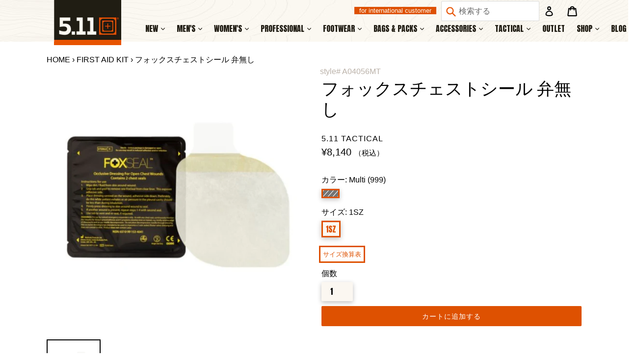

--- FILE ---
content_type: text/html; charset=utf-8
request_url: https://511tactical.jp/collections/first-aid-kit/products/%E3%83%95%E3%82%A9%E3%83%83%E3%82%AF%E3%82%B9%E3%83%81%E3%82%A7%E3%82%B9%E3%83%88%E3%82%B7%E3%83%BC%E3%83%AB-%E5%BC%81%E7%84%A1%E3%81%97
body_size: 41483
content:
<!doctype html>
<!--[if IE 9]> <html class="ie9 no-js" lang="ja"> <![endif]-->
<!--[if (gt IE 9)|!(IE)]><!--> <html class="no-js" lang="ja"> <!--<![endif]-->
<head>
  <link rel="stylesheet" href="https://obscure-escarpment-2240.herokuapp.com/stylesheets/bcpo-front.css">
    <link href="https://fonts.googleapis.com/css?family=Archivo" rel="stylesheet">
  <link href="https://fonts.googleapis.com/css?family=Archivo+Narrow" rel="stylesheet">
  <script>var bcpo_product={"id":8073191981295,"title":"フォックスチェストシール  弁無し","handle":"フォックスチェストシール-弁無し","description":"\u003cp class=\"msg1\"\u003e\u003cspan\u003e気胸治療用応急処置材\u003c\/span\u003e\u003cbr\u003e\u003cspan\u003e・胸部穿孔性外傷に対し、開放性気胸を防ぐため胸部に直接貼付し、創傷部位を閉塞します\u003c\/span\u003e\u003cbr\u003e\u003cspan\u003e・360°のパイパー通気孔システム。512の通気孔が空気を排出します(弁付きタイプのみ)\u003c\/span\u003e\u003cbr\u003e\u003cbr\u003e\u003cspan\u003e製品名：フォックスチェストシール\u003c\/span\u003e\u003cbr\u003e\u003cspan\u003e一般医療機器届出番号： 14B3X10037000004\u003c\/span\u003e\u003cbr\u003e\u003cspan\u003e製造先国名：イギリス\u003c\/span\u003e\u003cbr\u003e\u003cspan\u003e内容：弁無し2枚入り\u003c\/span\u003e\u003c\/p\u003e\n\u003cp class=\"msg1\"\u003e\u003cbr\u003e\u003cspan\u003e・NATO軍に供給されたフォックスシール密封包帯と同じヒドロゲルベース技術を採用しており、強力な接着性を実現\u003c\/span\u003e\u003cbr\u003e\u003cbr\u003e\u003cspan\u003e・凹凸や曲面、衣服やボディーアーマーの下でも使用可能です\u003c\/span\u003e\u003cbr\u003e\u003cbr\u003e\u003cspan\u003e・-24°Cと55°Cの中で平たい状態、丸めた状態、折りたたみの状態で収納されていても高い接着強度を示され過酷な 条件下で実証されました\u003c\/span\u003e\u003cbr\u003e\u003cbr\u003e\u003cspan\u003e・再シールタブにより、強力な接着力を維持しながら、剥がしたり再接着も可能\u003c\/span\u003e\u003cbr\u003e\u003cbr\u003e\u003cspan\u003e・一枚ごとに滅菌、個包装。開封や添付も容易です\u003c\/span\u003e\u003cbr\u003e\u003cbr\u003e\u003cspan\u003e・射入口および射出口の傷口手当てには、同製品の弁なしタイプと組み合わせてご使用いただけます\u003c\/span\u003e\u003c\/p\u003e\n\u003cul\u003e\u003c\/ul\u003e\n\u003cul\u003e\u003c\/ul\u003e\n\u003cp\u003eご注意事項\u003c\/p\u003e\n\u003cp\u003e本製品で発生した事故等につきましては、当社では一切の責任を負いかねます。\u003c\/p\u003e\n\u003cp\u003e\u003cspan\u003e救急用品であるため、返品は受け付けておりません。\u003c\/span\u003e\u003c\/p\u003e\n\u003cul\u003e\u003c\/ul\u003e","published_at":"2023-06-19T16:57:29+09:00","created_at":"2023-06-19T14:52:30+09:00","vendor":"5.11 Tactical","type":"FIRST AID KIT","tags":["FIRST AID KIT"],"price":814000,"price_min":814000,"price_max":814000,"available":true,"price_varies":false,"compare_at_price":null,"compare_at_price_min":0,"compare_at_price_max":0,"compare_at_price_varies":false,"variants":[{"id":43982272594159,"title":"Multi (999) \/ 1SZ","option1":"Multi (999)","option2":"1SZ","option3":null,"sku":"A04056MT-999-1SZ","requires_shipping":true,"taxable":true,"featured_image":{"id":39829774303471,"product_id":8073191981295,"position":1,"created_at":"2023-06-19T14:53:38+09:00","updated_at":"2023-06-19T14:53:39+09:00","alt":null,"width":1200,"height":1200,"src":"\/\/511tactical.jp\/cdn\/shop\/files\/A04054MT_Multi999_001_ea10f3fe-4284-4834-9d31-8d33c504a4e2.jpg?v=1687154019","variant_ids":[43982272594159]},"available":true,"name":"フォックスチェストシール  弁無し - Multi (999) \/ 1SZ","public_title":"Multi (999) \/ 1SZ","options":["Multi (999)","1SZ"],"price":814000,"weight":0,"compare_at_price":null,"inventory_management":"shopify","barcode":"2000000131283","featured_media":{"alt":null,"id":32429698285807,"position":1,"preview_image":{"aspect_ratio":1.0,"height":1200,"width":1200,"src":"\/\/511tactical.jp\/cdn\/shop\/files\/A04054MT_Multi999_001_ea10f3fe-4284-4834-9d31-8d33c504a4e2.jpg?v=1687154019"}},"requires_selling_plan":false,"selling_plan_allocations":[]}],"images":["\/\/511tactical.jp\/cdn\/shop\/files\/A04054MT_Multi999_001_ea10f3fe-4284-4834-9d31-8d33c504a4e2.jpg?v=1687154019","\/\/511tactical.jp\/cdn\/shop\/files\/172525130_o2.jpg?v=1687154105"],"featured_image":"\/\/511tactical.jp\/cdn\/shop\/files\/A04054MT_Multi999_001_ea10f3fe-4284-4834-9d31-8d33c504a4e2.jpg?v=1687154019","options":["カラー","サイズ"],"media":[{"alt":null,"id":32429698285807,"position":1,"preview_image":{"aspect_ratio":1.0,"height":1200,"width":1200,"src":"\/\/511tactical.jp\/cdn\/shop\/files\/A04054MT_Multi999_001_ea10f3fe-4284-4834-9d31-8d33c504a4e2.jpg?v=1687154019"},"aspect_ratio":1.0,"height":1200,"media_type":"image","src":"\/\/511tactical.jp\/cdn\/shop\/files\/A04054MT_Multi999_001_ea10f3fe-4284-4834-9d31-8d33c504a4e2.jpg?v=1687154019","width":1200},{"alt":null,"id":32429698449647,"position":2,"preview_image":{"aspect_ratio":1.503,"height":366,"width":550,"src":"\/\/511tactical.jp\/cdn\/shop\/files\/172525130_o2.jpg?v=1687154105"},"aspect_ratio":1.503,"height":366,"media_type":"image","src":"\/\/511tactical.jp\/cdn\/shop\/files\/172525130_o2.jpg?v=1687154105","width":550}],"requires_selling_plan":false,"selling_plan_groups":[],"content":"\u003cp class=\"msg1\"\u003e\u003cspan\u003e気胸治療用応急処置材\u003c\/span\u003e\u003cbr\u003e\u003cspan\u003e・胸部穿孔性外傷に対し、開放性気胸を防ぐため胸部に直接貼付し、創傷部位を閉塞します\u003c\/span\u003e\u003cbr\u003e\u003cspan\u003e・360°のパイパー通気孔システム。512の通気孔が空気を排出します(弁付きタイプのみ)\u003c\/span\u003e\u003cbr\u003e\u003cbr\u003e\u003cspan\u003e製品名：フォックスチェストシール\u003c\/span\u003e\u003cbr\u003e\u003cspan\u003e一般医療機器届出番号： 14B3X10037000004\u003c\/span\u003e\u003cbr\u003e\u003cspan\u003e製造先国名：イギリス\u003c\/span\u003e\u003cbr\u003e\u003cspan\u003e内容：弁無し2枚入り\u003c\/span\u003e\u003c\/p\u003e\n\u003cp class=\"msg1\"\u003e\u003cbr\u003e\u003cspan\u003e・NATO軍に供給されたフォックスシール密封包帯と同じヒドロゲルベース技術を採用しており、強力な接着性を実現\u003c\/span\u003e\u003cbr\u003e\u003cbr\u003e\u003cspan\u003e・凹凸や曲面、衣服やボディーアーマーの下でも使用可能です\u003c\/span\u003e\u003cbr\u003e\u003cbr\u003e\u003cspan\u003e・-24°Cと55°Cの中で平たい状態、丸めた状態、折りたたみの状態で収納されていても高い接着強度を示され過酷な 条件下で実証されました\u003c\/span\u003e\u003cbr\u003e\u003cbr\u003e\u003cspan\u003e・再シールタブにより、強力な接着力を維持しながら、剥がしたり再接着も可能\u003c\/span\u003e\u003cbr\u003e\u003cbr\u003e\u003cspan\u003e・一枚ごとに滅菌、個包装。開封や添付も容易です\u003c\/span\u003e\u003cbr\u003e\u003cbr\u003e\u003cspan\u003e・射入口および射出口の傷口手当てには、同製品の弁なしタイプと組み合わせてご使用いただけます\u003c\/span\u003e\u003c\/p\u003e\n\u003cul\u003e\u003c\/ul\u003e\n\u003cul\u003e\u003c\/ul\u003e\n\u003cp\u003eご注意事項\u003c\/p\u003e\n\u003cp\u003e本製品で発生した事故等につきましては、当社では一切の責任を負いかねます。\u003c\/p\u003e\n\u003cp\u003e\u003cspan\u003e救急用品であるため、返品は受け付けておりません。\u003c\/span\u003e\u003c\/p\u003e\n\u003cul\u003e\u003c\/ul\u003e"};  var bcpo_settings={"theme":"light","fallback":"buttons","border_style":"round","tooltips":"show","jumbo_colors":"medium","jumbo_images":"medium","circle_swatches":"","storewide_preorders":"off","rules":""};var bcpo_cdn = "//511tactical.jp/cdn/shop/t/3/assets/bcpo_cdn?189896";</script>
  <link rel="apple-touch-icon" href="https://cdn.shopify.com/s/files/1/3099/2814/files/511_scope.png"/>
  <meta charset="utf-8">
  <meta http-equiv="X-UA-Compatible" content="IE=edge,chrome=1">
  <meta name="viewport" content="width=device-width,initial-scale=1">
  <meta name="theme-color" content="#de5101">
  <link rel="canonical" href="https://511tactical.jp/products/%e3%83%95%e3%82%a9%e3%83%83%e3%82%af%e3%82%b9%e3%83%81%e3%82%a7%e3%82%b9%e3%83%88%e3%82%b7%e3%83%bc%e3%83%ab-%e5%bc%81%e7%84%a1%e3%81%97">

  
    <link rel="shortcut icon" href="//511tactical.jp/cdn/shop/files/511_favicon_16x16_transparent_32x32.gif?v=1613159314" type="image/png">
  

  
  <title>
    フォックスチェストシール 弁無し
    
    
    
      &ndash; 5.11 Tactical Japan
    
  </title>

  
    <meta name="description" content="気胸治療用応急処置材・胸部穿孔性外傷に対し、開放性気胸を防ぐため胸部に直接貼付し、創傷部位を閉塞します・360°のパイパー通気孔システム。512の通気孔が空気を排出します(弁付きタイプのみ)製品名：フォックスチェストシール一般医療機器届出番号： 14B3X10037000004製造先国名：イギリス内容：弁無し2枚入り ・NATO軍に供給されたフォックスシール密封包帯と同じヒドロゲルベース技術を採用しており、強力な接着性を実現・凹凸や曲面、衣服やボディーアーマーの下でも使用可能です・-24°Cと55°Cの中で平たい状態、丸めた状態、折りたたみの状態で収納されていても高い接着強度を示され過酷な 条件下で実証されました・再シールタブにより">
  

  <!-- /snippets/social-meta-tags.liquid -->




<meta property="og:site_name" content="5.11 Tactical Japan">
<meta property="og:url" content="https://511tactical.jp/products/%e3%83%95%e3%82%a9%e3%83%83%e3%82%af%e3%82%b9%e3%83%81%e3%82%a7%e3%82%b9%e3%83%88%e3%82%b7%e3%83%bc%e3%83%ab-%e5%bc%81%e7%84%a1%e3%81%97">
<meta property="og:title" content="フォックスチェストシール  弁無し">
<meta property="og:type" content="product">
<meta property="og:description" content="気胸治療用応急処置材・胸部穿孔性外傷に対し、開放性気胸を防ぐため胸部に直接貼付し、創傷部位を閉塞します・360°のパイパー通気孔システム。512の通気孔が空気を排出します(弁付きタイプのみ)製品名：フォックスチェストシール一般医療機器届出番号： 14B3X10037000004製造先国名：イギリス内容：弁無し2枚入り ・NATO軍に供給されたフォックスシール密封包帯と同じヒドロゲルベース技術を採用しており、強力な接着性を実現・凹凸や曲面、衣服やボディーアーマーの下でも使用可能です・-24°Cと55°Cの中で平たい状態、丸めた状態、折りたたみの状態で収納されていても高い接着強度を示され過酷な 条件下で実証されました・再シールタブにより">

  <meta property="og:price:amount" content="8,140">
  <meta property="og:price:currency" content="JPY">

<meta property="og:image" content="http://511tactical.jp/cdn/shop/files/A04054MT_Multi999_001_ea10f3fe-4284-4834-9d31-8d33c504a4e2_1200x1200.jpg?v=1687154019"><meta property="og:image" content="http://511tactical.jp/cdn/shop/files/172525130_o2_1200x1200.jpg?v=1687154105">
<meta property="og:image:secure_url" content="https://511tactical.jp/cdn/shop/files/A04054MT_Multi999_001_ea10f3fe-4284-4834-9d31-8d33c504a4e2_1200x1200.jpg?v=1687154019"><meta property="og:image:secure_url" content="https://511tactical.jp/cdn/shop/files/172525130_o2_1200x1200.jpg?v=1687154105">


  <meta name="twitter:site" content="@511_tky?lang=ja">

<meta name="twitter:card" content="summary_large_image">
<meta name="twitter:title" content="フォックスチェストシール  弁無し">
<meta name="twitter:description" content="気胸治療用応急処置材・胸部穿孔性外傷に対し、開放性気胸を防ぐため胸部に直接貼付し、創傷部位を閉塞します・360°のパイパー通気孔システム。512の通気孔が空気を排出します(弁付きタイプのみ)製品名：フォックスチェストシール一般医療機器届出番号： 14B3X10037000004製造先国名：イギリス内容：弁無し2枚入り ・NATO軍に供給されたフォックスシール密封包帯と同じヒドロゲルベース技術を採用しており、強力な接着性を実現・凹凸や曲面、衣服やボディーアーマーの下でも使用可能です・-24°Cと55°Cの中で平たい状態、丸めた状態、折りたたみの状態で収納されていても高い接着強度を示され過酷な 条件下で実証されました・再シールタブにより">


  <link href="//511tactical.jp/cdn/shop/t/3/assets/theme.scss.css?v=8742604229797091821696076917" rel="stylesheet" type="text/css" media="all" />
  



  <script>
    var theme = {
      strings: {
        addToCart: "カートに追加する",
        soldOut: "売り切れ",
        unavailable: "お取り扱いできません",
        showMore: "表示を増やす",
        showLess: "表示を減らす",
        addressError: "住所を調べる際にエラーが発生しました",
        addressNoResults: "その住所は見つかりませんでした",
        addressQueryLimit: "Google APIの使用量の制限を超えました。\u003ca href=\"https:\/\/developers.google.com\/maps\/premium\/usage-limits\"\u003eプレミアムプラン\u003c\/a\u003eへのアップグレードをご検討ください。",
        authError: "あなたのGoogle Mapsのアカウント認証で問題が発生しました。"
      },
      moneyFormat: "¥{{amount_no_decimals}}"
    }

    document.documentElement.className = document.documentElement.className.replace('no-js', 'js');
  </script>
  
  <link href="https://fonts.googleapis.com/css?family=Anton" rel="stylesheet">
  <link href="https://fonts.googleapis.com/earlyaccess/mplus1p.css" rel="stylesheet" />
  <link rel="stylesheet" href="https://fonts.googleapis.com/earlyaccess/notosansjp.css">

  <!--[if (lte IE 9) ]><script src="//511tactical.jp/cdn/shop/t/3/assets/match-media.min.js?v=22265819453975888031518596053" type="text/javascript"></script><![endif]-->

  

  <!--[if (gt IE 9)|!(IE)]><!--><script src="//511tactical.jp/cdn/shop/t/3/assets/lazysizes.js?v=68441465964607740661518596053" async="async"></script><!--<![endif]-->
  <!--[if lte IE 9]><script src="//511tactical.jp/cdn/shop/t/3/assets/lazysizes.min.js?189896"></script><![endif]-->

  <!--[if (gt IE 9)|!(IE)]><!--><script src="//511tactical.jp/cdn/shop/t/3/assets/vendor.js?v=136118274122071307521518596054" defer="defer"></script><!--<![endif]-->
  <!--[if lte IE 9]><script src="//511tactical.jp/cdn/shop/t/3/assets/vendor.js?v=136118274122071307521518596054"></script><![endif]-->

  <!--[if (gt IE 9)|!(IE)]><!--><script src="//511tactical.jp/cdn/shop/t/3/assets/theme.js?v=91261297469654134521555989253" defer="defer"></script><!--<![endif]-->
  <!--[if lte IE 9]><script src="//511tactical.jp/cdn/shop/t/3/assets/theme.js?v=91261297469654134521555989253"></script><![endif]-->

  
  
  <script>window.performance && window.performance.mark && window.performance.mark('shopify.content_for_header.start');</script><meta name="google-site-verification" content="ANplh2ON1cXFcuE0xjnDLv1EarT4dqTxcYQrUx7DH_4">
<meta id="shopify-digital-wallet" name="shopify-digital-wallet" content="/30992814/digital_wallets/dialog">
<meta name="shopify-checkout-api-token" content="3f9b7f2fc716d3fab5a58d64d7ac65ea">
<meta id="in-context-paypal-metadata" data-shop-id="30992814" data-venmo-supported="false" data-environment="production" data-locale="ja_JP" data-paypal-v4="true" data-currency="JPY">
<link rel="alternate" type="application/json+oembed" href="https://511tactical.jp/products/%e3%83%95%e3%82%a9%e3%83%83%e3%82%af%e3%82%b9%e3%83%81%e3%82%a7%e3%82%b9%e3%83%88%e3%82%b7%e3%83%bc%e3%83%ab-%e5%bc%81%e7%84%a1%e3%81%97.oembed">
<script async="async" src="/checkouts/internal/preloads.js?locale=ja-JP"></script>
<link rel="preconnect" href="https://shop.app" crossorigin="anonymous">
<script async="async" src="https://shop.app/checkouts/internal/preloads.js?locale=ja-JP&shop_id=30992814" crossorigin="anonymous"></script>
<script id="shopify-features" type="application/json">{"accessToken":"3f9b7f2fc716d3fab5a58d64d7ac65ea","betas":["rich-media-storefront-analytics"],"domain":"511tactical.jp","predictiveSearch":false,"shopId":30992814,"locale":"ja"}</script>
<script>var Shopify = Shopify || {};
Shopify.shop = "511tactical-tokyo.myshopify.com";
Shopify.locale = "ja";
Shopify.currency = {"active":"JPY","rate":"1.0"};
Shopify.country = "JP";
Shopify.theme = {"name":"Debut","id":16555900972,"schema_name":"Debut","schema_version":"2.1.0","theme_store_id":796,"role":"main"};
Shopify.theme.handle = "null";
Shopify.theme.style = {"id":null,"handle":null};
Shopify.cdnHost = "511tactical.jp/cdn";
Shopify.routes = Shopify.routes || {};
Shopify.routes.root = "/";</script>
<script type="module">!function(o){(o.Shopify=o.Shopify||{}).modules=!0}(window);</script>
<script>!function(o){function n(){var o=[];function n(){o.push(Array.prototype.slice.apply(arguments))}return n.q=o,n}var t=o.Shopify=o.Shopify||{};t.loadFeatures=n(),t.autoloadFeatures=n()}(window);</script>
<script>
  window.ShopifyPay = window.ShopifyPay || {};
  window.ShopifyPay.apiHost = "shop.app\/pay";
  window.ShopifyPay.redirectState = null;
</script>
<script id="shop-js-analytics" type="application/json">{"pageType":"product"}</script>
<script defer="defer" async type="module" src="//511tactical.jp/cdn/shopifycloud/shop-js/modules/v2/client.init-shop-cart-sync_BJFAoJgM.ja.esm.js"></script>
<script defer="defer" async type="module" src="//511tactical.jp/cdn/shopifycloud/shop-js/modules/v2/chunk.common_BaQ0HiLN.esm.js"></script>
<script type="module">
  await import("//511tactical.jp/cdn/shopifycloud/shop-js/modules/v2/client.init-shop-cart-sync_BJFAoJgM.ja.esm.js");
await import("//511tactical.jp/cdn/shopifycloud/shop-js/modules/v2/chunk.common_BaQ0HiLN.esm.js");

  window.Shopify.SignInWithShop?.initShopCartSync?.({"fedCMEnabled":true,"windoidEnabled":true});

</script>
<script>
  window.Shopify = window.Shopify || {};
  if (!window.Shopify.featureAssets) window.Shopify.featureAssets = {};
  window.Shopify.featureAssets['shop-js'] = {"shop-cart-sync":["modules/v2/client.shop-cart-sync_D-TTwAz0.ja.esm.js","modules/v2/chunk.common_BaQ0HiLN.esm.js"],"init-fed-cm":["modules/v2/client.init-fed-cm_D1mkYA53.ja.esm.js","modules/v2/chunk.common_BaQ0HiLN.esm.js"],"init-shop-email-lookup-coordinator":["modules/v2/client.init-shop-email-lookup-coordinator_CWdwCyYB.ja.esm.js","modules/v2/chunk.common_BaQ0HiLN.esm.js"],"shop-cash-offers":["modules/v2/client.shop-cash-offers_BKFmn403.ja.esm.js","modules/v2/chunk.common_BaQ0HiLN.esm.js","modules/v2/chunk.modal_fs8e8m3G.esm.js"],"shop-button":["modules/v2/client.shop-button_BRsaFa8u.ja.esm.js","modules/v2/chunk.common_BaQ0HiLN.esm.js"],"init-windoid":["modules/v2/client.init-windoid_CwY42VUK.ja.esm.js","modules/v2/chunk.common_BaQ0HiLN.esm.js"],"avatar":["modules/v2/client.avatar_BTnouDA3.ja.esm.js"],"init-shop-cart-sync":["modules/v2/client.init-shop-cart-sync_BJFAoJgM.ja.esm.js","modules/v2/chunk.common_BaQ0HiLN.esm.js"],"shop-toast-manager":["modules/v2/client.shop-toast-manager_Bs6NgtWF.ja.esm.js","modules/v2/chunk.common_BaQ0HiLN.esm.js"],"pay-button":["modules/v2/client.pay-button_CJmvT5Ts.ja.esm.js","modules/v2/chunk.common_BaQ0HiLN.esm.js"],"shop-login-button":["modules/v2/client.shop-login-button_9i_TNwv6.ja.esm.js","modules/v2/chunk.common_BaQ0HiLN.esm.js","modules/v2/chunk.modal_fs8e8m3G.esm.js"],"init-customer-accounts-sign-up":["modules/v2/client.init-customer-accounts-sign-up_HZmdUoF2.ja.esm.js","modules/v2/client.shop-login-button_9i_TNwv6.ja.esm.js","modules/v2/chunk.common_BaQ0HiLN.esm.js","modules/v2/chunk.modal_fs8e8m3G.esm.js"],"init-shop-for-new-customer-accounts":["modules/v2/client.init-shop-for-new-customer-accounts_lOvvvdmA.ja.esm.js","modules/v2/client.shop-login-button_9i_TNwv6.ja.esm.js","modules/v2/chunk.common_BaQ0HiLN.esm.js","modules/v2/chunk.modal_fs8e8m3G.esm.js"],"init-customer-accounts":["modules/v2/client.init-customer-accounts_BhjJ4KFK.ja.esm.js","modules/v2/client.shop-login-button_9i_TNwv6.ja.esm.js","modules/v2/chunk.common_BaQ0HiLN.esm.js","modules/v2/chunk.modal_fs8e8m3G.esm.js"],"shop-follow-button":["modules/v2/client.shop-follow-button_COpB_dcQ.ja.esm.js","modules/v2/chunk.common_BaQ0HiLN.esm.js","modules/v2/chunk.modal_fs8e8m3G.esm.js"],"lead-capture":["modules/v2/client.lead-capture_BgaL5DMI.ja.esm.js","modules/v2/chunk.common_BaQ0HiLN.esm.js","modules/v2/chunk.modal_fs8e8m3G.esm.js"],"checkout-modal":["modules/v2/client.checkout-modal_C5d-xytk.ja.esm.js","modules/v2/chunk.common_BaQ0HiLN.esm.js","modules/v2/chunk.modal_fs8e8m3G.esm.js"],"shop-login":["modules/v2/client.shop-login_ByZqzcXh.ja.esm.js","modules/v2/chunk.common_BaQ0HiLN.esm.js","modules/v2/chunk.modal_fs8e8m3G.esm.js"],"payment-terms":["modules/v2/client.payment-terms_B3N_fC42.ja.esm.js","modules/v2/chunk.common_BaQ0HiLN.esm.js","modules/v2/chunk.modal_fs8e8m3G.esm.js"]};
</script>
<script>(function() {
  var isLoaded = false;
  function asyncLoad() {
    if (isLoaded) return;
    isLoaded = true;
    var urls = ["https:\/\/chimpstatic.com\/mcjs-connected\/js\/users\/25a85660064e3f8c85016002b\/dac5cf69cb2d44d4faf3fecd7.js?shop=511tactical-tokyo.myshopify.com","https:\/\/cdn.jsdelivr.net\/gh\/apphq\/slidecart-dist@master\/slidecarthq-forward.js?4\u0026shop=511tactical-tokyo.myshopify.com","\/\/backinstock.useamp.com\/widget\/15921_1767154286.js?category=bis\u0026v=6\u0026shop=511tactical-tokyo.myshopify.com"];
    for (var i = 0; i < urls.length; i++) {
      var s = document.createElement('script');
      s.type = 'text/javascript';
      s.async = true;
      s.src = urls[i];
      var x = document.getElementsByTagName('script')[0];
      x.parentNode.insertBefore(s, x);
    }
  };
  if(window.attachEvent) {
    window.attachEvent('onload', asyncLoad);
  } else {
    window.addEventListener('load', asyncLoad, false);
  }
})();</script>
<script id="__st">var __st={"a":30992814,"offset":32400,"reqid":"cc6a227e-8251-43c4-8a90-f911bfbdb9af-1767576785","pageurl":"511tactical.jp\/collections\/first-aid-kit\/products\/%E3%83%95%E3%82%A9%E3%83%83%E3%82%AF%E3%82%B9%E3%83%81%E3%82%A7%E3%82%B9%E3%83%88%E3%82%B7%E3%83%BC%E3%83%AB-%E5%BC%81%E7%84%A1%E3%81%97","u":"0f18fa490720","p":"product","rtyp":"product","rid":8073191981295};</script>
<script>window.ShopifyPaypalV4VisibilityTracking = true;</script>
<script id="captcha-bootstrap">!function(){'use strict';const t='contact',e='account',n='new_comment',o=[[t,t],['blogs',n],['comments',n],[t,'customer']],c=[[e,'customer_login'],[e,'guest_login'],[e,'recover_customer_password'],[e,'create_customer']],r=t=>t.map((([t,e])=>`form[action*='/${t}']:not([data-nocaptcha='true']) input[name='form_type'][value='${e}']`)).join(','),a=t=>()=>t?[...document.querySelectorAll(t)].map((t=>t.form)):[];function s(){const t=[...o],e=r(t);return a(e)}const i='password',u='form_key',d=['recaptcha-v3-token','g-recaptcha-response','h-captcha-response',i],f=()=>{try{return window.sessionStorage}catch{return}},m='__shopify_v',_=t=>t.elements[u];function p(t,e,n=!1){try{const o=window.sessionStorage,c=JSON.parse(o.getItem(e)),{data:r}=function(t){const{data:e,action:n}=t;return t[m]||n?{data:e,action:n}:{data:t,action:n}}(c);for(const[e,n]of Object.entries(r))t.elements[e]&&(t.elements[e].value=n);n&&o.removeItem(e)}catch(o){console.error('form repopulation failed',{error:o})}}const l='form_type',E='cptcha';function T(t){t.dataset[E]=!0}const w=window,h=w.document,L='Shopify',v='ce_forms',y='captcha';let A=!1;((t,e)=>{const n=(g='f06e6c50-85a8-45c8-87d0-21a2b65856fe',I='https://cdn.shopify.com/shopifycloud/storefront-forms-hcaptcha/ce_storefront_forms_captcha_hcaptcha.v1.5.2.iife.js',D={infoText:'hCaptchaによる保護',privacyText:'プライバシー',termsText:'利用規約'},(t,e,n)=>{const o=w[L][v],c=o.bindForm;if(c)return c(t,g,e,D).then(n);var r;o.q.push([[t,g,e,D],n]),r=I,A||(h.body.append(Object.assign(h.createElement('script'),{id:'captcha-provider',async:!0,src:r})),A=!0)});var g,I,D;w[L]=w[L]||{},w[L][v]=w[L][v]||{},w[L][v].q=[],w[L][y]=w[L][y]||{},w[L][y].protect=function(t,e){n(t,void 0,e),T(t)},Object.freeze(w[L][y]),function(t,e,n,w,h,L){const[v,y,A,g]=function(t,e,n){const i=e?o:[],u=t?c:[],d=[...i,...u],f=r(d),m=r(i),_=r(d.filter((([t,e])=>n.includes(e))));return[a(f),a(m),a(_),s()]}(w,h,L),I=t=>{const e=t.target;return e instanceof HTMLFormElement?e:e&&e.form},D=t=>v().includes(t);t.addEventListener('submit',(t=>{const e=I(t);if(!e)return;const n=D(e)&&!e.dataset.hcaptchaBound&&!e.dataset.recaptchaBound,o=_(e),c=g().includes(e)&&(!o||!o.value);(n||c)&&t.preventDefault(),c&&!n&&(function(t){try{if(!f())return;!function(t){const e=f();if(!e)return;const n=_(t);if(!n)return;const o=n.value;o&&e.removeItem(o)}(t);const e=Array.from(Array(32),(()=>Math.random().toString(36)[2])).join('');!function(t,e){_(t)||t.append(Object.assign(document.createElement('input'),{type:'hidden',name:u})),t.elements[u].value=e}(t,e),function(t,e){const n=f();if(!n)return;const o=[...t.querySelectorAll(`input[type='${i}']`)].map((({name:t})=>t)),c=[...d,...o],r={};for(const[a,s]of new FormData(t).entries())c.includes(a)||(r[a]=s);n.setItem(e,JSON.stringify({[m]:1,action:t.action,data:r}))}(t,e)}catch(e){console.error('failed to persist form',e)}}(e),e.submit())}));const S=(t,e)=>{t&&!t.dataset[E]&&(n(t,e.some((e=>e===t))),T(t))};for(const o of['focusin','change'])t.addEventListener(o,(t=>{const e=I(t);D(e)&&S(e,y())}));const B=e.get('form_key'),M=e.get(l),P=B&&M;t.addEventListener('DOMContentLoaded',(()=>{const t=y();if(P)for(const e of t)e.elements[l].value===M&&p(e,B);[...new Set([...A(),...v().filter((t=>'true'===t.dataset.shopifyCaptcha))])].forEach((e=>S(e,t)))}))}(h,new URLSearchParams(w.location.search),n,t,e,['guest_login'])})(!0,!0)}();</script>
<script integrity="sha256-4kQ18oKyAcykRKYeNunJcIwy7WH5gtpwJnB7kiuLZ1E=" data-source-attribution="shopify.loadfeatures" defer="defer" src="//511tactical.jp/cdn/shopifycloud/storefront/assets/storefront/load_feature-a0a9edcb.js" crossorigin="anonymous"></script>
<script crossorigin="anonymous" defer="defer" src="//511tactical.jp/cdn/shopifycloud/storefront/assets/shopify_pay/storefront-65b4c6d7.js?v=20250812"></script>
<script data-source-attribution="shopify.dynamic_checkout.dynamic.init">var Shopify=Shopify||{};Shopify.PaymentButton=Shopify.PaymentButton||{isStorefrontPortableWallets:!0,init:function(){window.Shopify.PaymentButton.init=function(){};var t=document.createElement("script");t.src="https://511tactical.jp/cdn/shopifycloud/portable-wallets/latest/portable-wallets.ja.js",t.type="module",document.head.appendChild(t)}};
</script>
<script data-source-attribution="shopify.dynamic_checkout.buyer_consent">
  function portableWalletsHideBuyerConsent(e){var t=document.getElementById("shopify-buyer-consent"),n=document.getElementById("shopify-subscription-policy-button");t&&n&&(t.classList.add("hidden"),t.setAttribute("aria-hidden","true"),n.removeEventListener("click",e))}function portableWalletsShowBuyerConsent(e){var t=document.getElementById("shopify-buyer-consent"),n=document.getElementById("shopify-subscription-policy-button");t&&n&&(t.classList.remove("hidden"),t.removeAttribute("aria-hidden"),n.addEventListener("click",e))}window.Shopify?.PaymentButton&&(window.Shopify.PaymentButton.hideBuyerConsent=portableWalletsHideBuyerConsent,window.Shopify.PaymentButton.showBuyerConsent=portableWalletsShowBuyerConsent);
</script>
<script data-source-attribution="shopify.dynamic_checkout.cart.bootstrap">document.addEventListener("DOMContentLoaded",(function(){function t(){return document.querySelector("shopify-accelerated-checkout-cart, shopify-accelerated-checkout")}if(t())Shopify.PaymentButton.init();else{new MutationObserver((function(e,n){t()&&(Shopify.PaymentButton.init(),n.disconnect())})).observe(document.body,{childList:!0,subtree:!0})}}));
</script>
<script id='scb4127' type='text/javascript' async='' src='https://511tactical.jp/cdn/shopifycloud/privacy-banner/storefront-banner.js'></script><link id="shopify-accelerated-checkout-styles" rel="stylesheet" media="screen" href="https://511tactical.jp/cdn/shopifycloud/portable-wallets/latest/accelerated-checkout-backwards-compat.css" crossorigin="anonymous">
<style id="shopify-accelerated-checkout-cart">
        #shopify-buyer-consent {
  margin-top: 1em;
  display: inline-block;
  width: 100%;
}

#shopify-buyer-consent.hidden {
  display: none;
}

#shopify-subscription-policy-button {
  background: none;
  border: none;
  padding: 0;
  text-decoration: underline;
  font-size: inherit;
  cursor: pointer;
}

#shopify-subscription-policy-button::before {
  box-shadow: none;
}

      </style>

<script>window.performance && window.performance.mark && window.performance.mark('shopify.content_for_header.end');</script>

<script>window.BOLD = window.BOLD || {};
    window.BOLD.common = window.BOLD.common || {};
    window.BOLD.common.Shopify = window.BOLD.common.Shopify || {};
    window.BOLD.common.Shopify.shop = {
      domain: '511tactical.jp',
      permanent_domain: '511tactical-tokyo.myshopify.com',
      url: 'https://511tactical.jp',
      secure_url: 'https://511tactical.jp',
      money_format: "¥{{amount_no_decimals}}",
      currency: "JPY"
    };
    window.BOLD.common.Shopify.customer = {
      id: null,
      tags: null,
    };
    window.BOLD.common.Shopify.cart = {"note":null,"attributes":{},"original_total_price":0,"total_price":0,"total_discount":0,"total_weight":0.0,"item_count":0,"items":[],"requires_shipping":false,"currency":"JPY","items_subtotal_price":0,"cart_level_discount_applications":[],"checkout_charge_amount":0};
    window.BOLD.common.template = 'product';window.BOLD.common.Shopify.formatMoney = function(money, format) {
        function n(t, e) {
            return "undefined" == typeof t ? e : t
        }
        function r(t, e, r, i) {
            if (e = n(e, 2),
                r = n(r, ","),
                i = n(i, "."),
            isNaN(t) || null == t)
                return 0;
            t = (t / 100).toFixed(e);
            var o = t.split(".")
                , a = o[0].replace(/(\d)(?=(\d\d\d)+(?!\d))/g, "$1" + r)
                , s = o[1] ? i + o[1] : "";
            return a + s
        }
        "string" == typeof money && (money = money.replace(".", ""));
        var i = ""
            , o = /\{\{\s*(\w+)\s*\}\}/
            , a = format || window.BOLD.common.Shopify.shop.money_format || window.Shopify.money_format || "$ {{ amount }}";
        switch (a.match(o)[1]) {
            case "amount":
                i = r(money, 2, ",", ".");
                break;
            case "amount_no_decimals":
                i = r(money, 0, ",", ".");
                break;
            case "amount_with_comma_separator":
                i = r(money, 2, ".", ",");
                break;
            case "amount_no_decimals_with_comma_separator":
                i = r(money, 0, ".", ",");
                break;
            case "amount_with_space_separator":
                i = r(money, 2, " ", ",");
                break;
            case "amount_no_decimals_with_space_separator":
                i = r(money, 0, " ", ",");
                break;
            case "amount_with_apostrophe_separator":
                i = r(money, 2, "'", ".");
                break;
        }
        return a.replace(o, i);
    };
    window.BOLD.common.Shopify.saveProduct = function (handle, product) {
      if (typeof handle === 'string' && typeof window.BOLD.common.Shopify.products[handle] === 'undefined') {
        if (typeof product === 'number') {
          window.BOLD.common.Shopify.handles[product] = handle;
          product = { id: product };
        }
        window.BOLD.common.Shopify.products[handle] = product;
      }
    };
    window.BOLD.common.Shopify.saveVariant = function (variant_id, variant) {
      if (typeof variant_id === 'number' && typeof window.BOLD.common.Shopify.variants[variant_id] === 'undefined') {
        window.BOLD.common.Shopify.variants[variant_id] = variant;
      }
    };window.BOLD.common.Shopify.products = window.BOLD.common.Shopify.products || {};
    window.BOLD.common.Shopify.variants = window.BOLD.common.Shopify.variants || {};
    window.BOLD.common.Shopify.handles = window.BOLD.common.Shopify.handles || {};window.BOLD.common.Shopify.handle = "フォックスチェストシール-弁無し"
window.BOLD.common.Shopify.saveProduct("フォックスチェストシール-弁無し", 8073191981295);window.BOLD.common.Shopify.saveVariant(43982272594159, { product_id: 8073191981295, product_handle: "フォックスチェストシール-弁無し", price: 814000, group_id: '', csp_metafield: {}});window.BOLD.apps_installed = {"Product Discount":1,"Product Upsell":3} || {};window.BOLD.common.Shopify.metafields = window.BOLD.common.Shopify.metafields || {};window.BOLD.common.Shopify.metafields["bold_rp"] = {};window.BOLD.common.Shopify.metafields["bold_csp_defaults"] = {};window.BOLD.common.cacheParams = window.BOLD.common.cacheParams || {};
</script><link href="//511tactical.jp/cdn/shop/t/3/assets/bold-upsell.css?v=51915886505602322711589506935" rel="stylesheet" type="text/css" media="all" />
<link href="//511tactical.jp/cdn/shop/t/3/assets/bold-upsell-custom.css?189896" rel="stylesheet" type="text/css" media="all" /><div id="shopify-section-filter-menu-settings" class="shopify-section"><style type="text/css">
/*  Filter Menu Color and Image Section CSS */</style>
<link href="//511tactical.jp/cdn/shop/t/3/assets/filter-menu.scss.css?v=91574702171339908381696076914" rel="stylesheet" type="text/css" media="all" />
<script src="//511tactical.jp/cdn/shop/t/3/assets/filter-menu.js?v=33423275811885662991521726694" type="text/javascript"></script>





</div>
<!--Gem_Page_Header_Script-->
    


<!--End_Gem_Page_Header_Script-->



    

    
  
<!-- BEGIN app block: shopify://apps/also-bought/blocks/app-embed-block/b94b27b4-738d-4d92-9e60-43c22d1da3f2 --><script>
    window.codeblackbelt = window.codeblackbelt || {};
    window.codeblackbelt.shop = window.codeblackbelt.shop || '511tactical-tokyo.myshopify.com';
    
        window.codeblackbelt.productId = 8073191981295;</script><script src="//cdn.codeblackbelt.com/widgets/also-bought/main.min.js?version=2026010510+0900" async></script>
<!-- END app block --><!-- BEGIN app block: shopify://apps/judge-me-reviews/blocks/judgeme_core/61ccd3b1-a9f2-4160-9fe9-4fec8413e5d8 --><!-- Start of Judge.me Core -->






<link rel="dns-prefetch" href="https://cdnwidget.judge.me">
<link rel="dns-prefetch" href="https://cdn.judge.me">
<link rel="dns-prefetch" href="https://cdn1.judge.me">
<link rel="dns-prefetch" href="https://api.judge.me">

<script data-cfasync='false' class='jdgm-settings-script'>window.jdgmSettings={"pagination":5,"disable_web_reviews":false,"badge_no_review_text":"レビューはありません。","badge_n_reviews_text":"({{ n }})","hide_badge_preview_if_no_reviews":true,"badge_hide_text":false,"enforce_center_preview_badge":false,"widget_title":"カスタマーレビュー","widget_open_form_text":"レビューを書く","widget_close_form_text":"レビューをやめる","widget_refresh_page_text":"ページの再読み込み","widget_summary_text":"{{ number_of_reviews }} のレビューに基づいています","widget_no_review_text":"まだレビューがありません","widget_name_field_text":"名前","widget_verified_name_field_text":"承認済みの名前（一般公開）","widget_name_placeholder_text":"名前を入力してください（公開されます）","widget_required_field_error_text":"この項目は必須です。","widget_email_field_text":"メールアドレス","widget_verified_email_field_text":"承認済みのメールアドレス（非公開、編集不可）","widget_email_placeholder_text":"メールアドレスを入力してください（非公開）","widget_email_field_error_text":"有効なメールアドレスを入力して下さい。","widget_rating_field_text":"評価","widget_review_title_field_text":"レビューのタイトル","widget_review_title_placeholder_text":"レビューにタイトルをつけてください","widget_review_body_field_text":"レビュー","widget_review_body_placeholder_text":"コメントを書く","widget_pictures_field_text":"写真/ビデオ（オプション）","widget_submit_review_text":"レビューを送信","widget_submit_verified_review_text":"確認済みのレビューを送信","widget_submit_success_msg_with_auto_publish":"ありがとうございました！レビューを表示するには、しばらくしてからページを更新してください。 \u003ca href='https://judge.me/login' target='_blank' rel='nofollow noopener'\u003eJudge.meに\u003c/a\u003eログインすると、レビューを削除または編集できます。","widget_submit_success_msg_no_auto_publish":"ありがとうございました！レビューは、ショップ管理者によって承認されるとすぐに公開されます。 \u003ca href='https://judge.me/login' target='_blank' rel='nofollow noopener'\u003eJudge.meに\u003c/a\u003eログインすると、レビューを削除または編集できます。","widget_show_default_reviews_out_of_total_text":"{{ n_reviews }} 件中 {{ n_reviews_shown }} 件のレビューを表示","widget_show_all_link_text":"全て表示する","widget_show_less_link_text":"少なく表示する","widget_author_said_text":"{{ reviewer_name }} さんが書きました:","widget_days_text":"{{ n }} 日前","widget_weeks_text":"{{ n }} 週間前","widget_months_text":"{{ n }} ヶ月前","widget_years_text":"{{ n }} 年前","widget_yesterday_text":"昨日","widget_today_text":"今日","widget_replied_text":"\u003e\u003e {{ shop_name }} が返信しました","widget_read_more_text":"続きを読む","widget_rating_filter_see_all_text":"全てのレビューを見る","widget_sorting_most_recent_text":"最新","widget_sorting_highest_rating_text":"高評価","widget_sorting_lowest_rating_text":"低評価","widget_sorting_with_pictures_text":"写真のみ","widget_sorting_most_helpful_text":"トップレビュー","widget_open_question_form_text":"質問をする","widget_reviews_subtab_text":"レビュー","widget_questions_subtab_text":"質問","widget_question_label_text":"質問","widget_answer_label_text":"回答","widget_question_placeholder_text":"質問を入力してください","widget_submit_question_text":"質問を送信","widget_question_submit_success_text":"ご質問ありがとうございます！回答が付き次第、質問は反映されます。","verified_badge_text":"認証済み","verified_badge_placement":"left-of-reviewer-name","widget_hide_border":false,"widget_social_share":false,"all_reviews_include_out_of_store_products":true,"all_reviews_out_of_store_text":"（在庫切れ）","all_reviews_product_name_prefix_text":"について","enable_review_pictures":true,"widget_product_reviews_subtab_text":"商品レビュー","widget_shop_reviews_subtab_text":"ショップレビュー","widget_write_a_store_review_text":"ストアレビューを書く","widget_other_languages_heading":"他の言語のレビュー","widget_sorting_pictures_first_text":"写真付きレビューを見る","floating_tab_button_name":"★ レビュー","floating_tab_title":"お客様に話してもらいましょう","floating_tab_url":"","floating_tab_url_enabled":false,"all_reviews_text_badge_text":"「お客様は、{{ shop.metafields.judgeme.all_reviews_count }} のレビューに基づいて {{ shop.metafields.judgeme.all_reviews_rating | round: 1 }}/5 と評価しています.","all_reviews_text_badge_text_branded_style":"{{ shop.metafields.judgeme.all_reviews_count }}件のレビューに基づく{{ shop.metafields.judgeme.all_reviews_rating | round: 1 }}つ星のうち5つ星","all_reviews_text_badge_url":"","all_reviews_text_style":"branded","featured_carousel_title":"お客様に話してもらいましょう","featured_carousel_count_text":"{{ n }}レビューから","featured_carousel_url":"","verified_count_badge_style":"branded","verified_count_badge_url":"","picture_reminder_submit_button":"写真をアップロードする","widget_sorting_videos_first_text":"最初の動画","widget_review_pending_text":"保留中","remove_microdata_snippet":false,"preview_badge_no_question_text":"質問無し","preview_badge_n_question_text":"{{ number_of_questions }}質問/質問","widget_search_bar_placeholder":"レビューを検索","widget_sorting_verified_only_text":"確認済みのみ","featured_carousel_verified_badge_enable":true,"featured_carousel_more_reviews_button_text":"Read more reviews","featured_carousel_view_product_button_text":"製品を見る","all_reviews_page_load_more_text":"さらにレビューを読み込む","widget_advanced_speed_features":5,"widget_public_name_text":"ご選択ください（例）","default_reviewer_name_has_non_latin":true,"widget_reviewer_anonymous":"匿名","medals_widget_title":"Judge.meレビューメダル","widget_invalid_yt_video_url_error_text":"YouTubeビデオのURLではありません","widget_max_length_field_error_text":"{0} 文字以内で入力してください。","widget_verified_by_shop_text":"Shopによる検証","widget_load_with_code_splitting":true,"widget_ugc_title":"私たちによって作られ、あなたによって共有されます","widget_ugc_subtitle":"私たちのページにあなたの写真が掲載されていることを確認するために私たちにタグを付けてください","widget_ugc_primary_button_text":"今すぐ購入","widget_ugc_secondary_button_text":"もっと読み込む","widget_ugc_reviews_button_text":"レビューを見る","widget_primary_color":"#FF7B00","widget_summary_average_rating_text":"5点満点中{{ average_rating }}","widget_media_grid_title":"顧客の写真とビデオ","widget_media_grid_see_more_text":"続きを見る","widget_round_style":true,"widget_verified_by_judgeme_text":"Judge.meによる検証","widget_verified_by_judgeme_text_in_store_medals":"Verified by Judge.me","widget_media_field_exceed_quantity_message":"申し訳ありませんが、1件のレビューで{{ max_media }}のみを受け入れることができます。","widget_media_field_exceed_limit_message":"{{ file_name }}が大きすぎます。{{ size_limit }}MB未満の{{ media_type }}を選択してください。","widget_review_submitted_text":"レビュー提出済み！","widget_question_submitted_text":"質問が送信されました！","widget_close_form_text_question":"キャンセル","widget_write_your_answer_here_text":"ここにあなたの答えを書いてください","widget_enabled_branded_link":true,"widget_show_collected_by_judgeme":true,"widget_collected_by_judgeme_text":"5.11Tactical Japanがレビューを収集しております。","widget_load_more_text":"もっと読み込む","widget_full_review_text":"完全なレビュー","widget_read_more_reviews_text":"続きを読むレビュー","widget_read_questions_text":"質問を読む","widget_questions_and_answers_text":"質問と回答","widget_verified_by_text":"確認者","widget_number_of_reviews_text":"{{ number_of_reviews }}レビュー","widget_back_button_text":"戻る","widget_next_button_text":"次","widget_custom_forms_filter_button":"Filters","how_reviews_are_collected":"レビューはどのように収集されるのか？","widget_gdpr_statement":"お客様のデータの使用方法：お客様が残したレビューについて、必要な場合にのみご連絡いたします。レビューを投稿することにより、お客様はJudge.meの\u003ca href='https://judge.me/terms' target='_blank' rel='nofollow noopener'\u003e利用規約\u003c/a\u003eおよび\u003ca href='https://judge.me/privacy' target='_blank' rel='nofollow noopener'\u003eプライバシーポリシー\u003c/a\u003eおよび\u003ca href='https://judge.me/content-policy' target='_blank' rel='nofollow noopener'\u003eコンテンツーポリシー\u003c/a\u003eに同意したものとみなされます。","review_snippet_widget_round_border_style":true,"review_snippet_widget_card_color":"#FFFFFF","review_snippet_widget_slider_arrows_background_color":"#FFFFFF","review_snippet_widget_slider_arrows_color":"#000000","review_snippet_widget_star_color":"#339999","platform":"shopify","branding_url":"https://app.judge.me/reviews","branding_text":"運営者Judge.me","locale":"en","reply_name":"5.11 Tactical Japan","widget_version":"3.0","footer":true,"autopublish":false,"review_dates":true,"enable_custom_form":false,"enable_multi_locales_translations":false,"can_be_branded":true,"reply_name_text":"5.11 Tactical Japan"};</script> <style class='jdgm-settings-style'>﻿.jdgm-xx{left:0}:root{--jdgm-primary-color: #FF7B00;--jdgm-secondary-color: rgba(255,123,0,0.1);--jdgm-star-color: #FF7B00;--jdgm-write-review-text-color: white;--jdgm-write-review-bg-color: #FF7B00;--jdgm-paginate-color: #FF7B00;--jdgm-border-radius: 10;--jdgm-reviewer-name-color: #FF7B00}.jdgm-histogram__bar-content{background-color:#FF7B00}.jdgm-rev[data-verified-buyer=true] .jdgm-rev__icon.jdgm-rev__icon:after,.jdgm-rev__buyer-badge.jdgm-rev__buyer-badge{color:white;background-color:#FF7B00}.jdgm-review-widget--small .jdgm-gallery.jdgm-gallery .jdgm-gallery__thumbnail-link:nth-child(8) .jdgm-gallery__thumbnail-wrapper.jdgm-gallery__thumbnail-wrapper:before{content:"続きを見る"}@media only screen and (min-width: 768px){.jdgm-gallery.jdgm-gallery .jdgm-gallery__thumbnail-link:nth-child(8) .jdgm-gallery__thumbnail-wrapper.jdgm-gallery__thumbnail-wrapper:before{content:"続きを見る"}}.jdgm-prev-badge[data-average-rating='0.00']{display:none !important}.jdgm-author-all-initials{display:none !important}.jdgm-author-last-initial{display:none !important}.jdgm-rev-widg__title{visibility:hidden}.jdgm-rev-widg__summary-text{visibility:hidden}.jdgm-prev-badge__text{visibility:hidden}.jdgm-rev__prod-link-prefix:before{content:'について'}.jdgm-rev__out-of-store-text:before{content:'（在庫切れ）'}@media only screen and (min-width: 768px){.jdgm-rev__pics .jdgm-rev_all-rev-page-picture-separator,.jdgm-rev__pics .jdgm-rev__product-picture{display:none}}@media only screen and (max-width: 768px){.jdgm-rev__pics .jdgm-rev_all-rev-page-picture-separator,.jdgm-rev__pics .jdgm-rev__product-picture{display:none}}.jdgm-preview-badge[data-template="product"]{display:none !important}.jdgm-preview-badge[data-template="collection"]{display:none !important}.jdgm-preview-badge[data-template="index"]{display:none !important}.jdgm-review-widget[data-from-snippet="true"]{display:none !important}.jdgm-verified-count-badget[data-from-snippet="true"]{display:none !important}.jdgm-carousel-wrapper[data-from-snippet="true"]{display:none !important}.jdgm-all-reviews-text[data-from-snippet="true"]{display:none !important}.jdgm-medals-section[data-from-snippet="true"]{display:none !important}.jdgm-ugc-media-wrapper[data-from-snippet="true"]{display:none !important}.jdgm-review-snippet-widget .jdgm-rev-snippet-widget__cards-container .jdgm-rev-snippet-card{border-radius:8px;background:#fff}.jdgm-review-snippet-widget .jdgm-rev-snippet-widget__cards-container .jdgm-rev-snippet-card__rev-rating .jdgm-star{color:#399}.jdgm-review-snippet-widget .jdgm-rev-snippet-widget__prev-btn,.jdgm-review-snippet-widget .jdgm-rev-snippet-widget__next-btn{border-radius:50%;background:#fff}.jdgm-review-snippet-widget .jdgm-rev-snippet-widget__prev-btn>svg,.jdgm-review-snippet-widget .jdgm-rev-snippet-widget__next-btn>svg{fill:#000}.jdgm-full-rev-modal.rev-snippet-widget .jm-mfp-container .jm-mfp-content,.jdgm-full-rev-modal.rev-snippet-widget .jm-mfp-container .jdgm-full-rev__icon,.jdgm-full-rev-modal.rev-snippet-widget .jm-mfp-container .jdgm-full-rev__pic-img,.jdgm-full-rev-modal.rev-snippet-widget .jm-mfp-container .jdgm-full-rev__reply{border-radius:8px}.jdgm-full-rev-modal.rev-snippet-widget .jm-mfp-container .jdgm-full-rev[data-verified-buyer="true"] .jdgm-full-rev__icon::after{border-radius:8px}.jdgm-full-rev-modal.rev-snippet-widget .jm-mfp-container .jdgm-full-rev .jdgm-rev__buyer-badge{border-radius:calc( 8px / 2 )}.jdgm-full-rev-modal.rev-snippet-widget .jm-mfp-container .jdgm-full-rev .jdgm-full-rev__replier::before{content:'5.11 Tactical Japan'}.jdgm-full-rev-modal.rev-snippet-widget .jm-mfp-container .jdgm-full-rev .jdgm-full-rev__product-button{border-radius:calc( 8px * 6 )}
</style> <style class='jdgm-settings-style'></style>

  
  
  
  <style class='jdgm-miracle-styles'>
  @-webkit-keyframes jdgm-spin{0%{-webkit-transform:rotate(0deg);-ms-transform:rotate(0deg);transform:rotate(0deg)}100%{-webkit-transform:rotate(359deg);-ms-transform:rotate(359deg);transform:rotate(359deg)}}@keyframes jdgm-spin{0%{-webkit-transform:rotate(0deg);-ms-transform:rotate(0deg);transform:rotate(0deg)}100%{-webkit-transform:rotate(359deg);-ms-transform:rotate(359deg);transform:rotate(359deg)}}@font-face{font-family:'JudgemeStar';src:url("[data-uri]") format("woff");font-weight:normal;font-style:normal}.jdgm-star{font-family:'JudgemeStar';display:inline !important;text-decoration:none !important;padding:0 4px 0 0 !important;margin:0 !important;font-weight:bold;opacity:1;-webkit-font-smoothing:antialiased;-moz-osx-font-smoothing:grayscale}.jdgm-star:hover{opacity:1}.jdgm-star:last-of-type{padding:0 !important}.jdgm-star.jdgm--on:before{content:"\e000"}.jdgm-star.jdgm--off:before{content:"\e001"}.jdgm-star.jdgm--half:before{content:"\e002"}.jdgm-widget *{margin:0;line-height:1.4;-webkit-box-sizing:border-box;-moz-box-sizing:border-box;box-sizing:border-box;-webkit-overflow-scrolling:touch}.jdgm-hidden{display:none !important;visibility:hidden !important}.jdgm-temp-hidden{display:none}.jdgm-spinner{width:40px;height:40px;margin:auto;border-radius:50%;border-top:2px solid #eee;border-right:2px solid #eee;border-bottom:2px solid #eee;border-left:2px solid #ccc;-webkit-animation:jdgm-spin 0.8s infinite linear;animation:jdgm-spin 0.8s infinite linear}.jdgm-prev-badge{display:block !important}

</style>


  
  
   


<script data-cfasync='false' class='jdgm-script'>
!function(e){window.jdgm=window.jdgm||{},jdgm.CDN_HOST="https://cdnwidget.judge.me/",jdgm.CDN_HOST_ALT="https://cdn2.judge.me/cdn/widget_frontend/",jdgm.API_HOST="https://api.judge.me/",jdgm.CDN_BASE_URL="https://cdn.shopify.com/extensions/019b7f88-cefa-7bcb-8f5e-f54ca51c8f02/judgeme-extensions-281/assets/",
jdgm.docReady=function(d){(e.attachEvent?"complete"===e.readyState:"loading"!==e.readyState)?
setTimeout(d,0):e.addEventListener("DOMContentLoaded",d)},jdgm.loadCSS=function(d,t,o,a){
!o&&jdgm.loadCSS.requestedUrls.indexOf(d)>=0||(jdgm.loadCSS.requestedUrls.push(d),
(a=e.createElement("link")).rel="stylesheet",a.class="jdgm-stylesheet",a.media="nope!",
a.href=d,a.onload=function(){this.media="all",t&&setTimeout(t)},e.body.appendChild(a))},
jdgm.loadCSS.requestedUrls=[],jdgm.loadJS=function(e,d){var t=new XMLHttpRequest;
t.onreadystatechange=function(){4===t.readyState&&(Function(t.response)(),d&&d(t.response))},
t.open("GET",e),t.onerror=function(){if(e.indexOf(jdgm.CDN_HOST)===0&&jdgm.CDN_HOST_ALT!==jdgm.CDN_HOST){var f=e.replace(jdgm.CDN_HOST,jdgm.CDN_HOST_ALT);jdgm.loadJS(f,d)}},t.send()},jdgm.docReady((function(){(window.jdgmLoadCSS||e.querySelectorAll(
".jdgm-widget, .jdgm-all-reviews-page").length>0)&&(jdgmSettings.widget_load_with_code_splitting?
parseFloat(jdgmSettings.widget_version)>=3?jdgm.loadCSS(jdgm.CDN_HOST+"widget_v3/base.css"):
jdgm.loadCSS(jdgm.CDN_HOST+"widget/base.css"):jdgm.loadCSS(jdgm.CDN_HOST+"shopify_v2.css"),
jdgm.loadJS(jdgm.CDN_HOST+"loa"+"der.js"))}))}(document);
</script>
<noscript><link rel="stylesheet" type="text/css" media="all" href="https://cdnwidget.judge.me/shopify_v2.css"></noscript>

<!-- BEGIN app snippet: theme_fix_tags --><script>
  (function() {
    var jdgmThemeFixes = null;
    if (!jdgmThemeFixes) return;
    var thisThemeFix = jdgmThemeFixes[Shopify.theme.id];
    if (!thisThemeFix) return;

    if (thisThemeFix.html) {
      document.addEventListener("DOMContentLoaded", function() {
        var htmlDiv = document.createElement('div');
        htmlDiv.classList.add('jdgm-theme-fix-html');
        htmlDiv.innerHTML = thisThemeFix.html;
        document.body.append(htmlDiv);
      });
    };

    if (thisThemeFix.css) {
      var styleTag = document.createElement('style');
      styleTag.classList.add('jdgm-theme-fix-style');
      styleTag.innerHTML = thisThemeFix.css;
      document.head.append(styleTag);
    };

    if (thisThemeFix.js) {
      var scriptTag = document.createElement('script');
      scriptTag.classList.add('jdgm-theme-fix-script');
      scriptTag.innerHTML = thisThemeFix.js;
      document.head.append(scriptTag);
    };
  })();
</script>
<!-- END app snippet -->
<!-- End of Judge.me Core -->



<!-- END app block --><!-- BEGIN app block: shopify://apps/buddha-mega-menu-navigation/blocks/megamenu/dbb4ce56-bf86-4830-9b3d-16efbef51c6f -->
<script>
        var productImageAndPrice = [],
            collectionImages = [],
            articleImages = [],
            mmLivIcons = false,
            mmFlipClock = false,
            mmFixesUseJquery = false,
            mmNumMMI = 2,
            mmSchemaTranslation = {},
            mmMenuStrings =  [] ,
            mmShopLocale = "ja",
            mmShopLocaleCollectionsRoute = "/collections",
            mmSchemaDesignJSON = [{"action":"menu-select","value":"none"},{"action":"design","setting":"link_color","value":"#ffffff"},{"action":"design","setting":"font_size","value":"14px"},{"action":"design","setting":"link_hover_color","value":"#a9a9a9"},{"action":"design","setting":"background_hover_color","value":"#000000"},{"action":"design","setting":"background_color","value":"#000000"},{"action":"design","setting":"text_color","value":"#ffffff"},{"action":"design","setting":"tree_sub_direction","value":"set_tree_auto"},{"action":"design","setting":"button_background_hover_color","value":"#0d8781"},{"action":"design","setting":"button_background_color","value":"#0da19a"},{"action":"design","setting":"button_text_hover_color","value":"#ffffff"},{"action":"design","setting":"button_text_color","value":"#ffffff"},{"action":"design","setting":"vertical_text_color","value":"#4e4e4e"},{"action":"design","setting":"vertical_link_color","value":"#4e4e4e"},{"action":"design","setting":"vertical_link_hover_color","value":"#0da19a"},{"action":"design","setting":"vertical_font_size","value":"13px"},{"action":"design","setting":"font_family","value":"Anton"}],
            mmDomChangeSkipUl = ",.slick-dots,.grid--view-items",
            buddhaMegaMenuShop = "511tactical-tokyo.myshopify.com",
            mmWireframeCompression = "0",
            mmExtensionAssetUrl = "https://cdn.shopify.com/extensions/019abe06-4a3f-7763-88da-170e1b54169b/mega-menu-151/assets/";var bestSellersHTML = '';var newestProductsHTML = '';/* get link lists api */
        var linkLists={"main-menu" : {"title":"Main menu", "items":["/collections/new-item","#","#","#","#","#","#","#","/collections/outlet","/pages/official-store","/blogs/%E8%A3%BD%E5%93%81%E6%83%85%E5%A0%B1",]},"footer" : {"title":"Footer menu", "items":["/pages/ec-store","/pages/about","/pages/for-international-customer","/pages/size-guide","https://511tactical.jp/pages/otoriyose",]},"link-list" : {"title":"規約関連", "items":["/pages/catalog-page","/blogs/%E8%A3%BD%E5%93%81%E6%83%85%E5%A0%B1","/pages/law","/pages/guide","/pages/privacypolicy","/pages/contact",]},"customer-account-main-menu" : {"title":"お客様アカウントのメインメニュー", "items":["/","https://shopify.com/30992814/account/orders?locale=ja&amp;region_country=JP",]},};/*ENDPARSE*/

        linkLists["force-mega-menu"]={};linkLists["force-mega-menu"].title="Debut Theme - Mega Menu";linkLists["force-mega-menu"].items=[1];

        /* set product prices *//* get the collection images *//* get the article images *//* customer fixes */
        var mmThemeFixesBeforeInit = function(){ mobileMenuMilliseconds = 500; mmHorizontalMenus = "#AccessibleNav #SiteNav"; mmVerticalMenus = "#MobileNav"; }; var mmThemeFixesBefore = function(){ if (selectedMenu=="force-mega-menu" && tempMenuObject.u.id == "MobileNav") { tempMenuObject.forceMenu = true; tempMenuObject.skipCheck = true; tempMenuObject.liClasses = "mobile-nav__item border-bottom"; tempMenuObject.aClasses = "mobile-nav__link"; tempMenuObject.liItems = []; var children = tempMenuObject.u.children; for (var i=0; i<children.length; i++) { if (children[i].nodeName == "LI") { if (children[i].querySelector(".currency-selector") == null) { tempMenuObject.liItems[tempMenuObject.liItems.length] = children[i]; } } } } else if (selectedMenu=="force-mega-menu" && tempMenuObject.u.id == "SiteNav") { tempMenuObject.forceMenu = true; tempMenuObject.skipCheck = true; tempMenuObject.liClasses = ""; tempMenuObject.aClasses = "site-nav__link site-nav__link--main"; tempMenuObject.liItems = []; var children = tempMenuObject.u.children; for (var i=0; i<children.length; i++) { if (children[i].nodeName == "LI") { tempMenuObject.liItems[tempMenuObject.liItems.length] = children[i]; } } } }; var mmThemeFixesAfter = function(){ var style = " .mobile-nav-wrapper { overflow:visible; z-index:1; opacity: 1; } .site-header { z-index:9; }"; mmAddStyle(style, "themeScript"); }; 
        

        var mmWireframe = {"html" : "<li class=\"buddha-menu-item\"  ><a data-href=\"/collections/mens\" href=\"/collections/mens\" aria-label=\"MEN'S\" data-no-instant=\"\" onclick=\"mmGoToPage(this, event); return false;\"  ><i class=\"mm-icon static fa fa-none\" aria-hidden=\"true\"></i><span class=\"mm-title\">MEN'S</span><i class=\"mm-arrow mm-angle-down\" aria-hidden=\"true\"></i><span class=\"toggle-menu-btn\" style=\"display:none;\" title=\"Toggle menu\" onclick=\"return toggleSubmenu(this)\"><span class=\"mm-arrow-icon\"><span class=\"bar-one\"></span><span class=\"bar-two\"></span></span></span></a><ul class=\"mm-submenu tree  small mm-last-level\"><li data-href=\"/collections/mens\" href=\"/collections/mens\" aria-label=\"新商品\" data-no-instant=\"\" onclick=\"mmGoToPage(this, event); return false;\"  ><a data-href=\"/collections/mens\" href=\"/collections/mens\" aria-label=\"新商品\" data-no-instant=\"\" onclick=\"mmGoToPage(this, event); return false;\"  ><span class=\"mm-title\">新商品</span></a></li></ul></li><li class=\"buddha-menu-item\"  ><a data-href=\"/collections/womens\" href=\"/collections/womens\" aria-label=\"WEMEN'S\" data-no-instant=\"\" onclick=\"mmGoToPage(this, event); return false;\"  ><i class=\"mm-icon static fa fa-none\" aria-hidden=\"true\"></i><span class=\"mm-title\">WEMEN'S</span><i class=\"mm-arrow mm-angle-down\" aria-hidden=\"true\"></i><span class=\"toggle-menu-btn\" style=\"display:none;\" title=\"Toggle menu\" onclick=\"return toggleSubmenu(this)\"><span class=\"mm-arrow-icon\"><span class=\"bar-one\"></span><span class=\"bar-two\"></span></span></span></a><ul class=\"mm-submenu tree  small mm-last-level\"><li data-href=\"/collections/frontpage\" href=\"/collections/frontpage\" aria-label=\"NEW ITEMS\" data-no-instant=\"\" onclick=\"mmGoToPage(this, event); return false;\"  ><a data-href=\"/collections/frontpage\" href=\"/collections/frontpage\" aria-label=\"NEW ITEMS\" data-no-instant=\"\" onclick=\"mmGoToPage(this, event); return false;\"  ><span class=\"mm-title\">NEW ITEMS</span></a></li></ul></li>" };

        function mmLoadJS(file, async = true) {
            let script = document.createElement("script");
            script.setAttribute("src", file);
            script.setAttribute("data-no-instant", "");
            script.setAttribute("type", "text/javascript");
            script.setAttribute("async", async);
            document.head.appendChild(script);
        }
        function mmLoadCSS(file) {  
            var style = document.createElement('link');
            style.href = file;
            style.type = 'text/css';
            style.rel = 'stylesheet';
            document.head.append(style); 
        }
              
        var mmDisableWhenResIsLowerThan = '';
        var mmLoadResources = (mmDisableWhenResIsLowerThan == '' || mmDisableWhenResIsLowerThan == 0 || (mmDisableWhenResIsLowerThan > 0 && window.innerWidth>=mmDisableWhenResIsLowerThan));
        if (mmLoadResources) {
            /* load resources via js injection */
            mmLoadJS("https://cdn.shopify.com/extensions/019abe06-4a3f-7763-88da-170e1b54169b/mega-menu-151/assets/buddha-megamenu.js");
            
            mmLoadCSS("https://cdn.shopify.com/extensions/019abe06-4a3f-7763-88da-170e1b54169b/mega-menu-151/assets/buddha-megamenu2.css");}
    </script><!-- HIDE ORIGINAL MENU --><style id="mmHideOriginalMenuStyle"> #SiteNav {visibility: hidden !important;} </style>
        <script>
            setTimeout(function(){
                var mmHideStyle  = document.querySelector("#mmHideOriginalMenuStyle");
                if (mmHideStyle) mmHideStyle.parentNode.removeChild(mmHideStyle);
            },10000);
        </script>
<!-- END app block --><script src="https://cdn.shopify.com/extensions/019b7f88-cefa-7bcb-8f5e-f54ca51c8f02/judgeme-extensions-281/assets/loader.js" type="text/javascript" defer="defer"></script>
<link href="https://monorail-edge.shopifysvc.com" rel="dns-prefetch">
<script>(function(){if ("sendBeacon" in navigator && "performance" in window) {try {var session_token_from_headers = performance.getEntriesByType('navigation')[0].serverTiming.find(x => x.name == '_s').description;} catch {var session_token_from_headers = undefined;}var session_cookie_matches = document.cookie.match(/_shopify_s=([^;]*)/);var session_token_from_cookie = session_cookie_matches && session_cookie_matches.length === 2 ? session_cookie_matches[1] : "";var session_token = session_token_from_headers || session_token_from_cookie || "";function handle_abandonment_event(e) {var entries = performance.getEntries().filter(function(entry) {return /monorail-edge.shopifysvc.com/.test(entry.name);});if (!window.abandonment_tracked && entries.length === 0) {window.abandonment_tracked = true;var currentMs = Date.now();var navigation_start = performance.timing.navigationStart;var payload = {shop_id: 30992814,url: window.location.href,navigation_start,duration: currentMs - navigation_start,session_token,page_type: "product"};window.navigator.sendBeacon("https://monorail-edge.shopifysvc.com/v1/produce", JSON.stringify({schema_id: "online_store_buyer_site_abandonment/1.1",payload: payload,metadata: {event_created_at_ms: currentMs,event_sent_at_ms: currentMs}}));}}window.addEventListener('pagehide', handle_abandonment_event);}}());</script>
<script id="web-pixels-manager-setup">(function e(e,d,r,n,o){if(void 0===o&&(o={}),!Boolean(null===(a=null===(i=window.Shopify)||void 0===i?void 0:i.analytics)||void 0===a?void 0:a.replayQueue)){var i,a;window.Shopify=window.Shopify||{};var t=window.Shopify;t.analytics=t.analytics||{};var s=t.analytics;s.replayQueue=[],s.publish=function(e,d,r){return s.replayQueue.push([e,d,r]),!0};try{self.performance.mark("wpm:start")}catch(e){}var l=function(){var e={modern:/Edge?\/(1{2}[4-9]|1[2-9]\d|[2-9]\d{2}|\d{4,})\.\d+(\.\d+|)|Firefox\/(1{2}[4-9]|1[2-9]\d|[2-9]\d{2}|\d{4,})\.\d+(\.\d+|)|Chrom(ium|e)\/(9{2}|\d{3,})\.\d+(\.\d+|)|(Maci|X1{2}).+ Version\/(15\.\d+|(1[6-9]|[2-9]\d|\d{3,})\.\d+)([,.]\d+|)( \(\w+\)|)( Mobile\/\w+|) Safari\/|Chrome.+OPR\/(9{2}|\d{3,})\.\d+\.\d+|(CPU[ +]OS|iPhone[ +]OS|CPU[ +]iPhone|CPU IPhone OS|CPU iPad OS)[ +]+(15[._]\d+|(1[6-9]|[2-9]\d|\d{3,})[._]\d+)([._]\d+|)|Android:?[ /-](13[3-9]|1[4-9]\d|[2-9]\d{2}|\d{4,})(\.\d+|)(\.\d+|)|Android.+Firefox\/(13[5-9]|1[4-9]\d|[2-9]\d{2}|\d{4,})\.\d+(\.\d+|)|Android.+Chrom(ium|e)\/(13[3-9]|1[4-9]\d|[2-9]\d{2}|\d{4,})\.\d+(\.\d+|)|SamsungBrowser\/([2-9]\d|\d{3,})\.\d+/,legacy:/Edge?\/(1[6-9]|[2-9]\d|\d{3,})\.\d+(\.\d+|)|Firefox\/(5[4-9]|[6-9]\d|\d{3,})\.\d+(\.\d+|)|Chrom(ium|e)\/(5[1-9]|[6-9]\d|\d{3,})\.\d+(\.\d+|)([\d.]+$|.*Safari\/(?![\d.]+ Edge\/[\d.]+$))|(Maci|X1{2}).+ Version\/(10\.\d+|(1[1-9]|[2-9]\d|\d{3,})\.\d+)([,.]\d+|)( \(\w+\)|)( Mobile\/\w+|) Safari\/|Chrome.+OPR\/(3[89]|[4-9]\d|\d{3,})\.\d+\.\d+|(CPU[ +]OS|iPhone[ +]OS|CPU[ +]iPhone|CPU IPhone OS|CPU iPad OS)[ +]+(10[._]\d+|(1[1-9]|[2-9]\d|\d{3,})[._]\d+)([._]\d+|)|Android:?[ /-](13[3-9]|1[4-9]\d|[2-9]\d{2}|\d{4,})(\.\d+|)(\.\d+|)|Mobile Safari.+OPR\/([89]\d|\d{3,})\.\d+\.\d+|Android.+Firefox\/(13[5-9]|1[4-9]\d|[2-9]\d{2}|\d{4,})\.\d+(\.\d+|)|Android.+Chrom(ium|e)\/(13[3-9]|1[4-9]\d|[2-9]\d{2}|\d{4,})\.\d+(\.\d+|)|Android.+(UC? ?Browser|UCWEB|U3)[ /]?(15\.([5-9]|\d{2,})|(1[6-9]|[2-9]\d|\d{3,})\.\d+)\.\d+|SamsungBrowser\/(5\.\d+|([6-9]|\d{2,})\.\d+)|Android.+MQ{2}Browser\/(14(\.(9|\d{2,})|)|(1[5-9]|[2-9]\d|\d{3,})(\.\d+|))(\.\d+|)|K[Aa][Ii]OS\/(3\.\d+|([4-9]|\d{2,})\.\d+)(\.\d+|)/},d=e.modern,r=e.legacy,n=navigator.userAgent;return n.match(d)?"modern":n.match(r)?"legacy":"unknown"}(),u="modern"===l?"modern":"legacy",c=(null!=n?n:{modern:"",legacy:""})[u],f=function(e){return[e.baseUrl,"/wpm","/b",e.hashVersion,"modern"===e.buildTarget?"m":"l",".js"].join("")}({baseUrl:d,hashVersion:r,buildTarget:u}),m=function(e){var d=e.version,r=e.bundleTarget,n=e.surface,o=e.pageUrl,i=e.monorailEndpoint;return{emit:function(e){var a=e.status,t=e.errorMsg,s=(new Date).getTime(),l=JSON.stringify({metadata:{event_sent_at_ms:s},events:[{schema_id:"web_pixels_manager_load/3.1",payload:{version:d,bundle_target:r,page_url:o,status:a,surface:n,error_msg:t},metadata:{event_created_at_ms:s}}]});if(!i)return console&&console.warn&&console.warn("[Web Pixels Manager] No Monorail endpoint provided, skipping logging."),!1;try{return self.navigator.sendBeacon.bind(self.navigator)(i,l)}catch(e){}var u=new XMLHttpRequest;try{return u.open("POST",i,!0),u.setRequestHeader("Content-Type","text/plain"),u.send(l),!0}catch(e){return console&&console.warn&&console.warn("[Web Pixels Manager] Got an unhandled error while logging to Monorail."),!1}}}}({version:r,bundleTarget:l,surface:e.surface,pageUrl:self.location.href,monorailEndpoint:e.monorailEndpoint});try{o.browserTarget=l,function(e){var d=e.src,r=e.async,n=void 0===r||r,o=e.onload,i=e.onerror,a=e.sri,t=e.scriptDataAttributes,s=void 0===t?{}:t,l=document.createElement("script"),u=document.querySelector("head"),c=document.querySelector("body");if(l.async=n,l.src=d,a&&(l.integrity=a,l.crossOrigin="anonymous"),s)for(var f in s)if(Object.prototype.hasOwnProperty.call(s,f))try{l.dataset[f]=s[f]}catch(e){}if(o&&l.addEventListener("load",o),i&&l.addEventListener("error",i),u)u.appendChild(l);else{if(!c)throw new Error("Did not find a head or body element to append the script");c.appendChild(l)}}({src:f,async:!0,onload:function(){if(!function(){var e,d;return Boolean(null===(d=null===(e=window.Shopify)||void 0===e?void 0:e.analytics)||void 0===d?void 0:d.initialized)}()){var d=window.webPixelsManager.init(e)||void 0;if(d){var r=window.Shopify.analytics;r.replayQueue.forEach((function(e){var r=e[0],n=e[1],o=e[2];d.publishCustomEvent(r,n,o)})),r.replayQueue=[],r.publish=d.publishCustomEvent,r.visitor=d.visitor,r.initialized=!0}}},onerror:function(){return m.emit({status:"failed",errorMsg:"".concat(f," has failed to load")})},sri:function(e){var d=/^sha384-[A-Za-z0-9+/=]+$/;return"string"==typeof e&&d.test(e)}(c)?c:"",scriptDataAttributes:o}),m.emit({status:"loading"})}catch(e){m.emit({status:"failed",errorMsg:(null==e?void 0:e.message)||"Unknown error"})}}})({shopId: 30992814,storefrontBaseUrl: "https://511tactical.jp",extensionsBaseUrl: "https://extensions.shopifycdn.com/cdn/shopifycloud/web-pixels-manager",monorailEndpoint: "https://monorail-edge.shopifysvc.com/unstable/produce_batch",surface: "storefront-renderer",enabledBetaFlags: ["2dca8a86","a0d5f9d2"],webPixelsConfigList: [{"id":"1014202607","configuration":"{\"webPixelName\":\"Judge.me\"}","eventPayloadVersion":"v1","runtimeContext":"STRICT","scriptVersion":"34ad157958823915625854214640f0bf","type":"APP","apiClientId":683015,"privacyPurposes":["ANALYTICS"],"dataSharingAdjustments":{"protectedCustomerApprovalScopes":["read_customer_email","read_customer_name","read_customer_personal_data","read_customer_phone"]}},{"id":"534282479","configuration":"{\"config\":\"{\\\"google_tag_ids\\\":[\\\"AW-826267090\\\",\\\"GT-5TWWS4N\\\",\\\"G-XHX2FQ87DE\\\"],\\\"target_country\\\":\\\"JP\\\",\\\"gtag_events\\\":[{\\\"type\\\":\\\"begin_checkout\\\",\\\"action_label\\\":[\\\"AW-826267090\\\/G733CJr9qfIaENKr_4kD\\\",\\\"G-XHX2FQ87DE\\\",\\\"G-LRHLKG3ZTZ\\\",\\\"AW-826267090\\\"]},{\\\"type\\\":\\\"search\\\",\\\"action_label\\\":[\\\"AW-826267090\\\/KPJUCJT9qfIaENKr_4kD\\\",\\\"G-XHX2FQ87DE\\\",\\\"G-LRHLKG3ZTZ\\\",\\\"AW-826267090\\\"]},{\\\"type\\\":\\\"view_item\\\",\\\"action_label\\\":[\\\"AW-826267090\\\/yvVOCJH9qfIaENKr_4kD\\\",\\\"MC-20VH10JJGK\\\",\\\"G-XHX2FQ87DE\\\",\\\"G-LRHLKG3ZTZ\\\",\\\"AW-826267090\\\"]},{\\\"type\\\":\\\"purchase\\\",\\\"action_label\\\":[\\\"AW-826267090\\\/5ZHpCJPfovIaENKr_4kD\\\",\\\"MC-20VH10JJGK\\\",\\\"G-XHX2FQ87DE\\\",\\\"G-LRHLKG3ZTZ\\\",\\\"AW-826267090\\\"]},{\\\"type\\\":\\\"page_view\\\",\\\"action_label\\\":[\\\"AW-826267090\\\/cSPeCJbfovIaENKr_4kD\\\",\\\"MC-20VH10JJGK\\\",\\\"G-XHX2FQ87DE\\\",\\\"G-LRHLKG3ZTZ\\\",\\\"AW-826267090\\\"]},{\\\"type\\\":\\\"add_payment_info\\\",\\\"action_label\\\":[\\\"AW-826267090\\\/4lDUCJ39qfIaENKr_4kD\\\",\\\"G-XHX2FQ87DE\\\",\\\"G-LRHLKG3ZTZ\\\",\\\"AW-826267090\\\"]},{\\\"type\\\":\\\"add_to_cart\\\",\\\"action_label\\\":[\\\"AW-826267090\\\/F6WJCJf9qfIaENKr_4kD\\\",\\\"G-XHX2FQ87DE\\\",\\\"G-LRHLKG3ZTZ\\\",\\\"AW-826267090\\\"]}],\\\"enable_monitoring_mode\\\":false}\"}","eventPayloadVersion":"v1","runtimeContext":"OPEN","scriptVersion":"b2a88bafab3e21179ed38636efcd8a93","type":"APP","apiClientId":1780363,"privacyPurposes":[],"dataSharingAdjustments":{"protectedCustomerApprovalScopes":["read_customer_address","read_customer_email","read_customer_name","read_customer_personal_data","read_customer_phone"]}},{"id":"80871663","eventPayloadVersion":"v1","runtimeContext":"LAX","scriptVersion":"1","type":"CUSTOM","privacyPurposes":["ANALYTICS"],"name":"Google Analytics tag (migrated)"},{"id":"shopify-app-pixel","configuration":"{}","eventPayloadVersion":"v1","runtimeContext":"STRICT","scriptVersion":"0450","apiClientId":"shopify-pixel","type":"APP","privacyPurposes":["ANALYTICS","MARKETING"]},{"id":"shopify-custom-pixel","eventPayloadVersion":"v1","runtimeContext":"LAX","scriptVersion":"0450","apiClientId":"shopify-pixel","type":"CUSTOM","privacyPurposes":["ANALYTICS","MARKETING"]}],isMerchantRequest: false,initData: {"shop":{"name":"5.11 Tactical Japan","paymentSettings":{"currencyCode":"JPY"},"myshopifyDomain":"511tactical-tokyo.myshopify.com","countryCode":"JP","storefrontUrl":"https:\/\/511tactical.jp"},"customer":null,"cart":null,"checkout":null,"productVariants":[{"price":{"amount":8140.0,"currencyCode":"JPY"},"product":{"title":"フォックスチェストシール  弁無し","vendor":"5.11 Tactical","id":"8073191981295","untranslatedTitle":"フォックスチェストシール  弁無し","url":"\/products\/%E3%83%95%E3%82%A9%E3%83%83%E3%82%AF%E3%82%B9%E3%83%81%E3%82%A7%E3%82%B9%E3%83%88%E3%82%B7%E3%83%BC%E3%83%AB-%E5%BC%81%E7%84%A1%E3%81%97","type":"FIRST AID KIT"},"id":"43982272594159","image":{"src":"\/\/511tactical.jp\/cdn\/shop\/files\/A04054MT_Multi999_001_ea10f3fe-4284-4834-9d31-8d33c504a4e2.jpg?v=1687154019"},"sku":"A04056MT-999-1SZ","title":"Multi (999) \/ 1SZ","untranslatedTitle":"Multi (999) \/ 1SZ"}],"purchasingCompany":null},},"https://511tactical.jp/cdn","da62cc92w68dfea28pcf9825a4m392e00d0",{"modern":"","legacy":""},{"shopId":"30992814","storefrontBaseUrl":"https:\/\/511tactical.jp","extensionBaseUrl":"https:\/\/extensions.shopifycdn.com\/cdn\/shopifycloud\/web-pixels-manager","surface":"storefront-renderer","enabledBetaFlags":"[\"2dca8a86\", \"a0d5f9d2\"]","isMerchantRequest":"false","hashVersion":"da62cc92w68dfea28pcf9825a4m392e00d0","publish":"custom","events":"[[\"page_viewed\",{}],[\"product_viewed\",{\"productVariant\":{\"price\":{\"amount\":8140.0,\"currencyCode\":\"JPY\"},\"product\":{\"title\":\"フォックスチェストシール  弁無し\",\"vendor\":\"5.11 Tactical\",\"id\":\"8073191981295\",\"untranslatedTitle\":\"フォックスチェストシール  弁無し\",\"url\":\"\/products\/%E3%83%95%E3%82%A9%E3%83%83%E3%82%AF%E3%82%B9%E3%83%81%E3%82%A7%E3%82%B9%E3%83%88%E3%82%B7%E3%83%BC%E3%83%AB-%E5%BC%81%E7%84%A1%E3%81%97\",\"type\":\"FIRST AID KIT\"},\"id\":\"43982272594159\",\"image\":{\"src\":\"\/\/511tactical.jp\/cdn\/shop\/files\/A04054MT_Multi999_001_ea10f3fe-4284-4834-9d31-8d33c504a4e2.jpg?v=1687154019\"},\"sku\":\"A04056MT-999-1SZ\",\"title\":\"Multi (999) \/ 1SZ\",\"untranslatedTitle\":\"Multi (999) \/ 1SZ\"}}]]"});</script><script>
  window.ShopifyAnalytics = window.ShopifyAnalytics || {};
  window.ShopifyAnalytics.meta = window.ShopifyAnalytics.meta || {};
  window.ShopifyAnalytics.meta.currency = 'JPY';
  var meta = {"product":{"id":8073191981295,"gid":"gid:\/\/shopify\/Product\/8073191981295","vendor":"5.11 Tactical","type":"FIRST AID KIT","handle":"フォックスチェストシール-弁無し","variants":[{"id":43982272594159,"price":814000,"name":"フォックスチェストシール  弁無し - Multi (999) \/ 1SZ","public_title":"Multi (999) \/ 1SZ","sku":"A04056MT-999-1SZ"}],"remote":false},"page":{"pageType":"product","resourceType":"product","resourceId":8073191981295,"requestId":"cc6a227e-8251-43c4-8a90-f911bfbdb9af-1767576785"}};
  for (var attr in meta) {
    window.ShopifyAnalytics.meta[attr] = meta[attr];
  }
</script>
<script class="analytics">
  (function () {
    var customDocumentWrite = function(content) {
      var jquery = null;

      if (window.jQuery) {
        jquery = window.jQuery;
      } else if (window.Checkout && window.Checkout.$) {
        jquery = window.Checkout.$;
      }

      if (jquery) {
        jquery('body').append(content);
      }
    };

    var hasLoggedConversion = function(token) {
      if (token) {
        return document.cookie.indexOf('loggedConversion=' + token) !== -1;
      }
      return false;
    }

    var setCookieIfConversion = function(token) {
      if (token) {
        var twoMonthsFromNow = new Date(Date.now());
        twoMonthsFromNow.setMonth(twoMonthsFromNow.getMonth() + 2);

        document.cookie = 'loggedConversion=' + token + '; expires=' + twoMonthsFromNow;
      }
    }

    var trekkie = window.ShopifyAnalytics.lib = window.trekkie = window.trekkie || [];
    if (trekkie.integrations) {
      return;
    }
    trekkie.methods = [
      'identify',
      'page',
      'ready',
      'track',
      'trackForm',
      'trackLink'
    ];
    trekkie.factory = function(method) {
      return function() {
        var args = Array.prototype.slice.call(arguments);
        args.unshift(method);
        trekkie.push(args);
        return trekkie;
      };
    };
    for (var i = 0; i < trekkie.methods.length; i++) {
      var key = trekkie.methods[i];
      trekkie[key] = trekkie.factory(key);
    }
    trekkie.load = function(config) {
      trekkie.config = config || {};
      trekkie.config.initialDocumentCookie = document.cookie;
      var first = document.getElementsByTagName('script')[0];
      var script = document.createElement('script');
      script.type = 'text/javascript';
      script.onerror = function(e) {
        var scriptFallback = document.createElement('script');
        scriptFallback.type = 'text/javascript';
        scriptFallback.onerror = function(error) {
                var Monorail = {
      produce: function produce(monorailDomain, schemaId, payload) {
        var currentMs = new Date().getTime();
        var event = {
          schema_id: schemaId,
          payload: payload,
          metadata: {
            event_created_at_ms: currentMs,
            event_sent_at_ms: currentMs
          }
        };
        return Monorail.sendRequest("https://" + monorailDomain + "/v1/produce", JSON.stringify(event));
      },
      sendRequest: function sendRequest(endpointUrl, payload) {
        // Try the sendBeacon API
        if (window && window.navigator && typeof window.navigator.sendBeacon === 'function' && typeof window.Blob === 'function' && !Monorail.isIos12()) {
          var blobData = new window.Blob([payload], {
            type: 'text/plain'
          });

          if (window.navigator.sendBeacon(endpointUrl, blobData)) {
            return true;
          } // sendBeacon was not successful

        } // XHR beacon

        var xhr = new XMLHttpRequest();

        try {
          xhr.open('POST', endpointUrl);
          xhr.setRequestHeader('Content-Type', 'text/plain');
          xhr.send(payload);
        } catch (e) {
          console.log(e);
        }

        return false;
      },
      isIos12: function isIos12() {
        return window.navigator.userAgent.lastIndexOf('iPhone; CPU iPhone OS 12_') !== -1 || window.navigator.userAgent.lastIndexOf('iPad; CPU OS 12_') !== -1;
      }
    };
    Monorail.produce('monorail-edge.shopifysvc.com',
      'trekkie_storefront_load_errors/1.1',
      {shop_id: 30992814,
      theme_id: 16555900972,
      app_name: "storefront",
      context_url: window.location.href,
      source_url: "//511tactical.jp/cdn/s/trekkie.storefront.8f32c7f0b513e73f3235c26245676203e1209161.min.js"});

        };
        scriptFallback.async = true;
        scriptFallback.src = '//511tactical.jp/cdn/s/trekkie.storefront.8f32c7f0b513e73f3235c26245676203e1209161.min.js';
        first.parentNode.insertBefore(scriptFallback, first);
      };
      script.async = true;
      script.src = '//511tactical.jp/cdn/s/trekkie.storefront.8f32c7f0b513e73f3235c26245676203e1209161.min.js';
      first.parentNode.insertBefore(script, first);
    };
    trekkie.load(
      {"Trekkie":{"appName":"storefront","development":false,"defaultAttributes":{"shopId":30992814,"isMerchantRequest":null,"themeId":16555900972,"themeCityHash":"12685298977460558997","contentLanguage":"ja","currency":"JPY","eventMetadataId":"df8f5625-6b8b-49ed-983f-bf1e504dadb8"},"isServerSideCookieWritingEnabled":true,"monorailRegion":"shop_domain","enabledBetaFlags":["65f19447"]},"Session Attribution":{},"S2S":{"facebookCapiEnabled":true,"source":"trekkie-storefront-renderer","apiClientId":580111}}
    );

    var loaded = false;
    trekkie.ready(function() {
      if (loaded) return;
      loaded = true;

      window.ShopifyAnalytics.lib = window.trekkie;

      var originalDocumentWrite = document.write;
      document.write = customDocumentWrite;
      try { window.ShopifyAnalytics.merchantGoogleAnalytics.call(this); } catch(error) {};
      document.write = originalDocumentWrite;

      window.ShopifyAnalytics.lib.page(null,{"pageType":"product","resourceType":"product","resourceId":8073191981295,"requestId":"cc6a227e-8251-43c4-8a90-f911bfbdb9af-1767576785","shopifyEmitted":true});

      var match = window.location.pathname.match(/checkouts\/(.+)\/(thank_you|post_purchase)/)
      var token = match? match[1]: undefined;
      if (!hasLoggedConversion(token)) {
        setCookieIfConversion(token);
        window.ShopifyAnalytics.lib.track("Viewed Product",{"currency":"JPY","variantId":43982272594159,"productId":8073191981295,"productGid":"gid:\/\/shopify\/Product\/8073191981295","name":"フォックスチェストシール  弁無し - Multi (999) \/ 1SZ","price":"8140","sku":"A04056MT-999-1SZ","brand":"5.11 Tactical","variant":"Multi (999) \/ 1SZ","category":"FIRST AID KIT","nonInteraction":true,"remote":false},undefined,undefined,{"shopifyEmitted":true});
      window.ShopifyAnalytics.lib.track("monorail:\/\/trekkie_storefront_viewed_product\/1.1",{"currency":"JPY","variantId":43982272594159,"productId":8073191981295,"productGid":"gid:\/\/shopify\/Product\/8073191981295","name":"フォックスチェストシール  弁無し - Multi (999) \/ 1SZ","price":"8140","sku":"A04056MT-999-1SZ","brand":"5.11 Tactical","variant":"Multi (999) \/ 1SZ","category":"FIRST AID KIT","nonInteraction":true,"remote":false,"referer":"https:\/\/511tactical.jp\/collections\/first-aid-kit\/products\/%E3%83%95%E3%82%A9%E3%83%83%E3%82%AF%E3%82%B9%E3%83%81%E3%82%A7%E3%82%B9%E3%83%88%E3%82%B7%E3%83%BC%E3%83%AB-%E5%BC%81%E7%84%A1%E3%81%97"});
      }
    });


        var eventsListenerScript = document.createElement('script');
        eventsListenerScript.async = true;
        eventsListenerScript.src = "//511tactical.jp/cdn/shopifycloud/storefront/assets/shop_events_listener-3da45d37.js";
        document.getElementsByTagName('head')[0].appendChild(eventsListenerScript);

})();</script>
  <script>
  if (!window.ga || (window.ga && typeof window.ga !== 'function')) {
    window.ga = function ga() {
      (window.ga.q = window.ga.q || []).push(arguments);
      if (window.Shopify && window.Shopify.analytics && typeof window.Shopify.analytics.publish === 'function') {
        window.Shopify.analytics.publish("ga_stub_called", {}, {sendTo: "google_osp_migration"});
      }
      console.error("Shopify's Google Analytics stub called with:", Array.from(arguments), "\nSee https://help.shopify.com/manual/promoting-marketing/pixels/pixel-migration#google for more information.");
    };
    if (window.Shopify && window.Shopify.analytics && typeof window.Shopify.analytics.publish === 'function') {
      window.Shopify.analytics.publish("ga_stub_initialized", {}, {sendTo: "google_osp_migration"});
    }
  }
</script>
<script
  defer
  src="https://511tactical.jp/cdn/shopifycloud/perf-kit/shopify-perf-kit-2.1.2.min.js"
  data-application="storefront-renderer"
  data-shop-id="30992814"
  data-render-region="gcp-us-central1"
  data-page-type="product"
  data-theme-instance-id="16555900972"
  data-theme-name="Debut"
  data-theme-version="2.1.0"
  data-monorail-region="shop_domain"
  data-resource-timing-sampling-rate="10"
  data-shs="true"
  data-shs-beacon="true"
  data-shs-export-with-fetch="true"
  data-shs-logs-sample-rate="1"
  data-shs-beacon-endpoint="https://511tactical.jp/api/collect"
></script>
</head>

<body class="template-product">
  

  <a class="in-page-link visually-hidden skip-link" href="#MainContent">コンテンツにスキップする</a>

  <div id="SearchDrawer" class="search-bar drawer drawer--top">
    <div class="search-bar__table">
      <div class="search-bar__table-cell search-bar__form-wrapper">
        <form class="search search-bar__form" action="/search" method="get" role="search">
          <button class="search-bar__submit search__submit btn--link" type="submit">
            <svg aria-hidden="true" focusable="false" role="presentation" class="icon icon-search" viewBox="0 0 37 40"><path d="M35.6 36l-9.8-9.8c4.1-5.4 3.6-13.2-1.3-18.1-5.4-5.4-14.2-5.4-19.7 0-5.4 5.4-5.4 14.2 0 19.7 2.6 2.6 6.1 4.1 9.8 4.1 3 0 5.9-1 8.3-2.8l9.8 9.8c.4.4.9.6 1.4.6s1-.2 1.4-.6c.9-.9.9-2.1.1-2.9zm-20.9-8.2c-2.6 0-5.1-1-7-2.9-3.9-3.9-3.9-10.1 0-14C9.6 9 12.2 8 14.7 8s5.1 1 7 2.9c3.9 3.9 3.9 10.1 0 14-1.9 1.9-4.4 2.9-7 2.9z"/></svg>
            <span class="icon__fallback-text">送信</span>
          </button>
          <input class="search__input search-bar__input" type="search" name="q" value="" placeholder="検索する" aria-label="検索する">
        </form>
      </div>
      <div class="search-bar__table-cell text-right">
        <button type="button" class="btn--link search-bar__close js-drawer-close">
          <svg aria-hidden="true" focusable="false" role="presentation" class="icon icon-close" viewBox="0 0 37 40"><path d="M21.3 23l11-11c.8-.8.8-2 0-2.8-.8-.8-2-.8-2.8 0l-11 11-11-11c-.8-.8-2-.8-2.8 0-.8.8-.8 2 0 2.8l11 11-11 11c-.8.8-.8 2 0 2.8.4.4.9.6 1.4.6s1-.2 1.4-.6l11-11 11 11c.4.4.9.6 1.4.6s1-.2 1.4-.6c.8-.8.8-2 0-2.8l-11-11z"/></svg>
          <span class="icon__fallback-text">検索を閉じる</span>
        </button>
      </div>
    </div>
  </div>

  <div id="shopify-section-header" class="shopify-section">

<div data-section-id="header" data-section-type="header-section">
  <nav class="mobile-nav-wrapper medium-up--hide" role="navigation">
  <ul id="MobileNav" class="mobile-nav">
    
<li class="mobile-nav__item border-bottom">
        
          
          <button type="button" class="btn--link js-toggle-submenu mobile-nav__link" data-target="new-1" data-level="1">
            NEW
            <div class="mobile-nav__icon">
              <svg aria-hidden="true" focusable="false" role="presentation" class="icon icon-chevron-right" viewBox="0 0 284.49 498.98"><defs><style>.cls-1{fill:#231f20}</style></defs><path class="cls-1" d="M223.18 628.49a35 35 0 0 1-24.75-59.75L388.17 379 198.43 189.26a35 35 0 0 1 49.5-49.5l214.49 214.49a35 35 0 0 1 0 49.5L247.93 618.24a34.89 34.89 0 0 1-24.75 10.25z" transform="translate(-188.18 -129.51)"/></svg>
              <span class="icon__fallback-text">拡大</span>
            </div>
          </button>
          <ul class="mobile-nav__dropdown" data-parent="new-1" data-level="2">
            <li class="mobile-nav__item border-bottom">
              <div class="mobile-nav__table">
                <div class="mobile-nav__table-cell mobile-nav__return">
                  <button class="btn--link js-toggle-submenu mobile-nav__return-btn" type="button">
                    <svg aria-hidden="true" focusable="false" role="presentation" class="icon icon-chevron-left" viewBox="0 0 284.49 498.98"><defs><style>.cls-1{fill:#231f20}</style></defs><path class="cls-1" d="M437.67 129.51a35 35 0 0 1 24.75 59.75L272.67 379l189.75 189.74a35 35 0 1 1-49.5 49.5L198.43 403.75a35 35 0 0 1 0-49.5l214.49-214.49a34.89 34.89 0 0 1 24.75-10.25z" transform="translate(-188.18 -129.51)"/></svg>
                    <span class="icon__fallback-text">縮小</span>
                  </button>
                </div>
                <a href="/collections/new-item" class="mobile-nav__sublist-link mobile-nav__sublist-header">
                  NEW
                </a>
              </div>
            </li>

            
              <li class="mobile-nav__item">
                
                  <a href="/collections/new-item" class="mobile-nav__sublist-link">
                    ALL NEW
                  </a>
                
              </li>
            
          </ul>
        
      </li>
    
<li class="mobile-nav__item border-bottom">
        
          
          <button type="button" class="btn--link js-toggle-submenu mobile-nav__link" data-target="mens-2" data-level="1">
            MEN'S
            <div class="mobile-nav__icon">
              <svg aria-hidden="true" focusable="false" role="presentation" class="icon icon-chevron-right" viewBox="0 0 284.49 498.98"><defs><style>.cls-1{fill:#231f20}</style></defs><path class="cls-1" d="M223.18 628.49a35 35 0 0 1-24.75-59.75L388.17 379 198.43 189.26a35 35 0 0 1 49.5-49.5l214.49 214.49a35 35 0 0 1 0 49.5L247.93 618.24a34.89 34.89 0 0 1-24.75 10.25z" transform="translate(-188.18 -129.51)"/></svg>
              <span class="icon__fallback-text">拡大</span>
            </div>
          </button>
          <ul class="mobile-nav__dropdown" data-parent="mens-2" data-level="2">
            <li class="mobile-nav__item border-bottom">
              <div class="mobile-nav__table">
                <div class="mobile-nav__table-cell mobile-nav__return">
                  <button class="btn--link js-toggle-submenu mobile-nav__return-btn" type="button">
                    <svg aria-hidden="true" focusable="false" role="presentation" class="icon icon-chevron-left" viewBox="0 0 284.49 498.98"><defs><style>.cls-1{fill:#231f20}</style></defs><path class="cls-1" d="M437.67 129.51a35 35 0 0 1 24.75 59.75L272.67 379l189.75 189.74a35 35 0 1 1-49.5 49.5L198.43 403.75a35 35 0 0 1 0-49.5l214.49-214.49a34.89 34.89 0 0 1 24.75-10.25z" transform="translate(-188.18 -129.51)"/></svg>
                    <span class="icon__fallback-text">縮小</span>
                  </button>
                </div>
                <a href="#" class="mobile-nav__sublist-link mobile-nav__sublist-header">
                  MEN'S
                </a>
              </div>
            </li>

            
              <li class="mobile-nav__item border-bottom">
                
                  <a href="/collections/pants" class="mobile-nav__sublist-link">
                    パンツ
                  </a>
                
              </li>
            
              <li class="mobile-nav__item border-bottom">
                
                  <a href="/collections/mens-outerwear" class="mobile-nav__sublist-link">
                    アウターウェア
                  </a>
                
              </li>
            
              <li class="mobile-nav__item border-bottom">
                
                  <a href="/collections/mens-short-sleeve-shirts" class="mobile-nav__sublist-link">
                    半袖シャツ
                  </a>
                
              </li>
            
              <li class="mobile-nav__item border-bottom">
                
                  <a href="/collections/mens-long-sleeve-shirts" class="mobile-nav__sublist-link">
                    長袖シャツ
                  </a>
                
              </li>
            
              <li class="mobile-nav__item border-bottom">
                
                  <a href="/collections/mens-t-shirts" class="mobile-nav__sublist-link">
                    Ｔシャツ
                  </a>
                
              </li>
            
              <li class="mobile-nav__item">
                
                  <a href="/collections/mens-short" class="mobile-nav__sublist-link">
                    ショーツ
                  </a>
                
              </li>
            
          </ul>
        
      </li>
    
<li class="mobile-nav__item border-bottom">
        
          
          <button type="button" class="btn--link js-toggle-submenu mobile-nav__link" data-target="womens-3" data-level="1">
            WOMEN'S
            <div class="mobile-nav__icon">
              <svg aria-hidden="true" focusable="false" role="presentation" class="icon icon-chevron-right" viewBox="0 0 284.49 498.98"><defs><style>.cls-1{fill:#231f20}</style></defs><path class="cls-1" d="M223.18 628.49a35 35 0 0 1-24.75-59.75L388.17 379 198.43 189.26a35 35 0 0 1 49.5-49.5l214.49 214.49a35 35 0 0 1 0 49.5L247.93 618.24a34.89 34.89 0 0 1-24.75 10.25z" transform="translate(-188.18 -129.51)"/></svg>
              <span class="icon__fallback-text">拡大</span>
            </div>
          </button>
          <ul class="mobile-nav__dropdown" data-parent="womens-3" data-level="2">
            <li class="mobile-nav__item border-bottom">
              <div class="mobile-nav__table">
                <div class="mobile-nav__table-cell mobile-nav__return">
                  <button class="btn--link js-toggle-submenu mobile-nav__return-btn" type="button">
                    <svg aria-hidden="true" focusable="false" role="presentation" class="icon icon-chevron-left" viewBox="0 0 284.49 498.98"><defs><style>.cls-1{fill:#231f20}</style></defs><path class="cls-1" d="M437.67 129.51a35 35 0 0 1 24.75 59.75L272.67 379l189.75 189.74a35 35 0 1 1-49.5 49.5L198.43 403.75a35 35 0 0 1 0-49.5l214.49-214.49a34.89 34.89 0 0 1 24.75-10.25z" transform="translate(-188.18 -129.51)"/></svg>
                    <span class="icon__fallback-text">縮小</span>
                  </button>
                </div>
                <a href="#" class="mobile-nav__sublist-link mobile-nav__sublist-header">
                  WOMEN'S
                </a>
              </div>
            </li>

            
              <li class="mobile-nav__item border-bottom">
                
                  <a href="/collections/womens-pants" class="mobile-nav__sublist-link">
                    パンツ
                  </a>
                
              </li>
            
              <li class="mobile-nav__item border-bottom">
                
                  <a href="/collections/womens-outerwear" class="mobile-nav__sublist-link">
                    アウターウェア
                  </a>
                
              </li>
            
              <li class="mobile-nav__item border-bottom">
                
                  <a href="/collections/womens-short-sleeve-shirts" class="mobile-nav__sublist-link">
                    半袖シャツ
                  </a>
                
              </li>
            
              <li class="mobile-nav__item border-bottom">
                
                  <a href="/collections/womens-long-sleeve-shirts" class="mobile-nav__sublist-link">
                    長袖シャツ
                  </a>
                
              </li>
            
              <li class="mobile-nav__item border-bottom">
                
                  <a href="/collections/womens-t-shirts" class="mobile-nav__sublist-link">
                    Ｔシャツ
                  </a>
                
              </li>
            
              <li class="mobile-nav__item border-bottom">
                
                  <a href="/collections/womens-shorts" class="mobile-nav__sublist-link">
                    ショーツ
                  </a>
                
              </li>
            
              <li class="mobile-nav__item">
                
                  <a href="/collections/womens-footwear" class="mobile-nav__sublist-link">
                    フットウェア
                  </a>
                
              </li>
            
          </ul>
        
      </li>
    
<li class="mobile-nav__item border-bottom">
        
          
          <button type="button" class="btn--link js-toggle-submenu mobile-nav__link" data-target="professional-4" data-level="1">
            PROFESSIONAL
            <div class="mobile-nav__icon">
              <svg aria-hidden="true" focusable="false" role="presentation" class="icon icon-chevron-right" viewBox="0 0 284.49 498.98"><defs><style>.cls-1{fill:#231f20}</style></defs><path class="cls-1" d="M223.18 628.49a35 35 0 0 1-24.75-59.75L388.17 379 198.43 189.26a35 35 0 0 1 49.5-49.5l214.49 214.49a35 35 0 0 1 0 49.5L247.93 618.24a34.89 34.89 0 0 1-24.75 10.25z" transform="translate(-188.18 -129.51)"/></svg>
              <span class="icon__fallback-text">拡大</span>
            </div>
          </button>
          <ul class="mobile-nav__dropdown" data-parent="professional-4" data-level="2">
            <li class="mobile-nav__item border-bottom">
              <div class="mobile-nav__table">
                <div class="mobile-nav__table-cell mobile-nav__return">
                  <button class="btn--link js-toggle-submenu mobile-nav__return-btn" type="button">
                    <svg aria-hidden="true" focusable="false" role="presentation" class="icon icon-chevron-left" viewBox="0 0 284.49 498.98"><defs><style>.cls-1{fill:#231f20}</style></defs><path class="cls-1" d="M437.67 129.51a35 35 0 0 1 24.75 59.75L272.67 379l189.75 189.74a35 35 0 1 1-49.5 49.5L198.43 403.75a35 35 0 0 1 0-49.5l214.49-214.49a34.89 34.89 0 0 1 24.75-10.25z" transform="translate(-188.18 -129.51)"/></svg>
                    <span class="icon__fallback-text">縮小</span>
                  </button>
                </div>
                <a href="#" class="mobile-nav__sublist-link mobile-nav__sublist-header">
                  PROFESSIONAL
                </a>
              </div>
            </li>

            
              <li class="mobile-nav__item border-bottom">
                
                  <a href="https://511tactical.jp/pages/sweden-entry-tools-japan-link" class="mobile-nav__sublist-link">
                    官公庁専用販売製品
                  </a>
                
              </li>
            
              <li class="mobile-nav__item border-bottom">
                
                  <a href="/collections/armayoroi" class="mobile-nav__sublist-link">
                    ARMAYOROI
                  </a>
                
              </li>
            
              <li class="mobile-nav__item border-bottom">
                
                  <a href="/pages/v-xi-collection" class="mobile-nav__sublist-link">
                    V.XI™ Collection
                  </a>
                
              </li>
            
              <li class="mobile-nav__item border-bottom">
                
                  <a href="/collections/5-11-stryke-uniforms" class="mobile-nav__sublist-link">
                    5.11 STRYKE UNIFORM
                  </a>
                
              </li>
            
              <li class="mobile-nav__item border-bottom">
                
                  <a href="/collections/fast-tac-uniform" class="mobile-nav__sublist-link">
                    FAST-TAC UNIFORM
                  </a>
                
              </li>
            
              <li class="mobile-nav__item border-bottom">
                
                  <a href="/collections/xprt-uniform" class="mobile-nav__sublist-link">
                    XPRT UNIFORM
                  </a>
                
              </li>
            
              <li class="mobile-nav__item">
                
                  <a href="/collections/professional-tdu" class="mobile-nav__sublist-link">
                    TACTICAL DUTY UNIFORM
                  </a>
                
              </li>
            
          </ul>
        
      </li>
    
<li class="mobile-nav__item border-bottom">
        
          
          <button type="button" class="btn--link js-toggle-submenu mobile-nav__link" data-target="footwear-5" data-level="1">
            FOOTWEAR
            <div class="mobile-nav__icon">
              <svg aria-hidden="true" focusable="false" role="presentation" class="icon icon-chevron-right" viewBox="0 0 284.49 498.98"><defs><style>.cls-1{fill:#231f20}</style></defs><path class="cls-1" d="M223.18 628.49a35 35 0 0 1-24.75-59.75L388.17 379 198.43 189.26a35 35 0 0 1 49.5-49.5l214.49 214.49a35 35 0 0 1 0 49.5L247.93 618.24a34.89 34.89 0 0 1-24.75 10.25z" transform="translate(-188.18 -129.51)"/></svg>
              <span class="icon__fallback-text">拡大</span>
            </div>
          </button>
          <ul class="mobile-nav__dropdown" data-parent="footwear-5" data-level="2">
            <li class="mobile-nav__item border-bottom">
              <div class="mobile-nav__table">
                <div class="mobile-nav__table-cell mobile-nav__return">
                  <button class="btn--link js-toggle-submenu mobile-nav__return-btn" type="button">
                    <svg aria-hidden="true" focusable="false" role="presentation" class="icon icon-chevron-left" viewBox="0 0 284.49 498.98"><defs><style>.cls-1{fill:#231f20}</style></defs><path class="cls-1" d="M437.67 129.51a35 35 0 0 1 24.75 59.75L272.67 379l189.75 189.74a35 35 0 1 1-49.5 49.5L198.43 403.75a35 35 0 0 1 0-49.5l214.49-214.49a34.89 34.89 0 0 1 24.75-10.25z" transform="translate(-188.18 -129.51)"/></svg>
                    <span class="icon__fallback-text">縮小</span>
                  </button>
                </div>
                <a href="#" class="mobile-nav__sublist-link mobile-nav__sublist-header">
                  FOOTWEAR
                </a>
              </div>
            </li>

            
              <li class="mobile-nav__item border-bottom">
                
                  <a href="/collections/boots" class="mobile-nav__sublist-link">
                    ブーツ
                  </a>
                
              </li>
            
              <li class="mobile-nav__item border-bottom">
                
                  <a href="/collections/shoes" class="mobile-nav__sublist-link">
                    シューズ
                  </a>
                
              </li>
            
              <li class="mobile-nav__item border-bottom">
                
                  <a href="/collections/socks" class="mobile-nav__sublist-link">
                    ソックス＆アクセサリー
                  </a>
                
              </li>
            
              <li class="mobile-nav__item">
                
                  <a href="/collections/womens-footwear" class="mobile-nav__sublist-link">
                    ウーマンズ
                  </a>
                
              </li>
            
          </ul>
        
      </li>
    
<li class="mobile-nav__item border-bottom">
        
          
          <button type="button" class="btn--link js-toggle-submenu mobile-nav__link" data-target="bags-packs-6" data-level="1">
            BAGS & PACKS
            <div class="mobile-nav__icon">
              <svg aria-hidden="true" focusable="false" role="presentation" class="icon icon-chevron-right" viewBox="0 0 284.49 498.98"><defs><style>.cls-1{fill:#231f20}</style></defs><path class="cls-1" d="M223.18 628.49a35 35 0 0 1-24.75-59.75L388.17 379 198.43 189.26a35 35 0 0 1 49.5-49.5l214.49 214.49a35 35 0 0 1 0 49.5L247.93 618.24a34.89 34.89 0 0 1-24.75 10.25z" transform="translate(-188.18 -129.51)"/></svg>
              <span class="icon__fallback-text">拡大</span>
            </div>
          </button>
          <ul class="mobile-nav__dropdown" data-parent="bags-packs-6" data-level="2">
            <li class="mobile-nav__item border-bottom">
              <div class="mobile-nav__table">
                <div class="mobile-nav__table-cell mobile-nav__return">
                  <button class="btn--link js-toggle-submenu mobile-nav__return-btn" type="button">
                    <svg aria-hidden="true" focusable="false" role="presentation" class="icon icon-chevron-left" viewBox="0 0 284.49 498.98"><defs><style>.cls-1{fill:#231f20}</style></defs><path class="cls-1" d="M437.67 129.51a35 35 0 0 1 24.75 59.75L272.67 379l189.75 189.74a35 35 0 1 1-49.5 49.5L198.43 403.75a35 35 0 0 1 0-49.5l214.49-214.49a34.89 34.89 0 0 1 24.75-10.25z" transform="translate(-188.18 -129.51)"/></svg>
                    <span class="icon__fallback-text">縮小</span>
                  </button>
                </div>
                <a href="#" class="mobile-nav__sublist-link mobile-nav__sublist-header">
                  BAGS & PACKS
                </a>
              </div>
            </li>

            
              <li class="mobile-nav__item border-bottom">
                
                  <a href="/collections/back-pack-all" class="mobile-nav__sublist-link">
                    バックパック
                  </a>
                
              </li>
            
              <li class="mobile-nav__item border-bottom">
                
                  <a href="/collections/sling-packs" class="mobile-nav__sublist-link">
                    スリングパック
                  </a>
                
              </li>
            
              <li class="mobile-nav__item border-bottom">
                
                  <a href="/collections/bags" class="mobile-nav__sublist-link">
                    バッグ
                  </a>
                
              </li>
            
              <li class="mobile-nav__item border-bottom">
                
                  <a href="/collections/rolling-duffel" class="mobile-nav__sublist-link">
                    ローリング ダッフル
                  </a>
                
              </li>
            
              <li class="mobile-nav__item border-bottom">
                
                  <a href="/collections/plate-carrier-vest" class="mobile-nav__sublist-link">
                    プレートキャリア &amp; ベスト
                  </a>
                
              </li>
            
              <li class="mobile-nav__item border-bottom">
                
                  <a href="/collections/pouches_attachments" class="mobile-nav__sublist-link">
                    ポーチ＆付属品
                  </a>
                
              </li>
            
              <li class="mobile-nav__item border-bottom">
                
                  <a href="/collections/gun-case" class="mobile-nav__sublist-link">
                    ガンケース
                  </a>
                
              </li>
            
              <li class="mobile-nav__item border-bottom">
                
                  <a href="/collections/hard-case" class="mobile-nav__sublist-link">
                    ハードケース
                  </a>
                
              </li>
            
              <li class="mobile-nav__item">
                
                  <a href="/collections/jump-box" class="mobile-nav__sublist-link">
                    ジャンプボックス
                  </a>
                
              </li>
            
          </ul>
        
      </li>
    
<li class="mobile-nav__item border-bottom">
        
          
          <button type="button" class="btn--link js-toggle-submenu mobile-nav__link" data-target="accessories-7" data-level="1">
            ACCESSORIES
            <div class="mobile-nav__icon">
              <svg aria-hidden="true" focusable="false" role="presentation" class="icon icon-chevron-right" viewBox="0 0 284.49 498.98"><defs><style>.cls-1{fill:#231f20}</style></defs><path class="cls-1" d="M223.18 628.49a35 35 0 0 1-24.75-59.75L388.17 379 198.43 189.26a35 35 0 0 1 49.5-49.5l214.49 214.49a35 35 0 0 1 0 49.5L247.93 618.24a34.89 34.89 0 0 1-24.75 10.25z" transform="translate(-188.18 -129.51)"/></svg>
              <span class="icon__fallback-text">拡大</span>
            </div>
          </button>
          <ul class="mobile-nav__dropdown" data-parent="accessories-7" data-level="2">
            <li class="mobile-nav__item border-bottom">
              <div class="mobile-nav__table">
                <div class="mobile-nav__table-cell mobile-nav__return">
                  <button class="btn--link js-toggle-submenu mobile-nav__return-btn" type="button">
                    <svg aria-hidden="true" focusable="false" role="presentation" class="icon icon-chevron-left" viewBox="0 0 284.49 498.98"><defs><style>.cls-1{fill:#231f20}</style></defs><path class="cls-1" d="M437.67 129.51a35 35 0 0 1 24.75 59.75L272.67 379l189.75 189.74a35 35 0 1 1-49.5 49.5L198.43 403.75a35 35 0 0 1 0-49.5l214.49-214.49a34.89 34.89 0 0 1 24.75-10.25z" transform="translate(-188.18 -129.51)"/></svg>
                    <span class="icon__fallback-text">縮小</span>
                  </button>
                </div>
                <a href="#" class="mobile-nav__sublist-link mobile-nav__sublist-header">
                  ACCESSORIES
                </a>
              </div>
            </li>

            
              <li class="mobile-nav__item border-bottom">
                
                  <a href="/collections/patches" class="mobile-nav__sublist-link">
                    パッチ
                  </a>
                
              </li>
            
              <li class="mobile-nav__item border-bottom">
                
                  <a href="/collections/everyday-carry-wallets" class="mobile-nav__sublist-link">
                    日常携帯品・財布
                  </a>
                
              </li>
            
              <li class="mobile-nav__item border-bottom">
                
                  <a href="/collections/hats-beanies" class="mobile-nav__sublist-link">
                    帽子
                  </a>
                
              </li>
            
              <li class="mobile-nav__item border-bottom">
                
                  <a href="/collections/blanket" class="mobile-nav__sublist-link">
                    ブランケット
                  </a>
                
              </li>
            
              <li class="mobile-nav__item border-bottom">
                
                  <a href="/collections/watch" class="mobile-nav__sublist-link">
                    時計
                  </a>
                
              </li>
            
              <li class="mobile-nav__item">
                
                  <a href="/collections/japan-original-coffee" class="mobile-nav__sublist-link">
                    JAPAN ORIGINAL COFFEE
                  </a>
                
              </li>
            
          </ul>
        
      </li>
    
<li class="mobile-nav__item border-bottom">
        
          
          <button type="button" class="btn--link js-toggle-submenu mobile-nav__link" data-target="tactical-8" data-level="1">
            TACTICAL
            <div class="mobile-nav__icon">
              <svg aria-hidden="true" focusable="false" role="presentation" class="icon icon-chevron-right" viewBox="0 0 284.49 498.98"><defs><style>.cls-1{fill:#231f20}</style></defs><path class="cls-1" d="M223.18 628.49a35 35 0 0 1-24.75-59.75L388.17 379 198.43 189.26a35 35 0 0 1 49.5-49.5l214.49 214.49a35 35 0 0 1 0 49.5L247.93 618.24a34.89 34.89 0 0 1-24.75 10.25z" transform="translate(-188.18 -129.51)"/></svg>
              <span class="icon__fallback-text">拡大</span>
            </div>
          </button>
          <ul class="mobile-nav__dropdown" data-parent="tactical-8" data-level="2">
            <li class="mobile-nav__item border-bottom">
              <div class="mobile-nav__table">
                <div class="mobile-nav__table-cell mobile-nav__return">
                  <button class="btn--link js-toggle-submenu mobile-nav__return-btn" type="button">
                    <svg aria-hidden="true" focusable="false" role="presentation" class="icon icon-chevron-left" viewBox="0 0 284.49 498.98"><defs><style>.cls-1{fill:#231f20}</style></defs><path class="cls-1" d="M437.67 129.51a35 35 0 0 1 24.75 59.75L272.67 379l189.75 189.74a35 35 0 1 1-49.5 49.5L198.43 403.75a35 35 0 0 1 0-49.5l214.49-214.49a34.89 34.89 0 0 1 24.75-10.25z" transform="translate(-188.18 -129.51)"/></svg>
                    <span class="icon__fallback-text">縮小</span>
                  </button>
                </div>
                <a href="#" class="mobile-nav__sublist-link mobile-nav__sublist-header">
                  TACTICAL
                </a>
              </div>
            </li>

            
              <li class="mobile-nav__item border-bottom">
                
                  <a href="/collections/first-aid-kit" class="mobile-nav__sublist-link" aria-current="page">
                    救急品
                  </a>
                
              </li>
            
              <li class="mobile-nav__item border-bottom">
                
                  <a href="/collections/belts" class="mobile-nav__sublist-link">
                    ベルト
                  </a>
                
              </li>
            
              <li class="mobile-nav__item border-bottom">
                
                  <a href="/collections/gloves" class="mobile-nav__sublist-link">
                    手袋
                  </a>
                
              </li>
            
              <li class="mobile-nav__item border-bottom">
                
                  <a href="/collections/flashlights" class="mobile-nav__sublist-link">
                    フラッシュライト
                  </a>
                
              </li>
            
              <li class="mobile-nav__item border-bottom">
                
                  <a href="/collections/knife-tool" class="mobile-nav__sublist-link">
                    ナイフ＆ツール
                  </a>
                
              </li>
            
              <li class="mobile-nav__item border-bottom">
                
                  <a href="/collections/eyewear" class="mobile-nav__sublist-link">
                    アイウエアー
                  </a>
                
              </li>
            
              <li class="mobile-nav__item border-bottom">
                
                  <a href="/collections/%E3%82%A8%E3%83%AB%E3%83%9C%E3%83%BC-%E3%83%8B%E3%83%BC%E3%83%91%E3%83%83%E3%83%89" class="mobile-nav__sublist-link">
                    エルボー＆ニーパッド
                  </a>
                
              </li>
            
              <li class="mobile-nav__item">
                
                  <a href="/collections/holsters-slings" class="mobile-nav__sublist-link">
                    スリング＆ガン ホルスター
                  </a>
                
              </li>
            
          </ul>
        
      </li>
    
<li class="mobile-nav__item border-bottom">
        
          <a href="/collections/outlet" class="mobile-nav__link">
            OUTLET
          </a>
        
      </li>
    
<li class="mobile-nav__item border-bottom">
        
          
          <button type="button" class="btn--link js-toggle-submenu mobile-nav__link" data-target="shop-10" data-level="1">
            SHOP
            <div class="mobile-nav__icon">
              <svg aria-hidden="true" focusable="false" role="presentation" class="icon icon-chevron-right" viewBox="0 0 284.49 498.98"><defs><style>.cls-1{fill:#231f20}</style></defs><path class="cls-1" d="M223.18 628.49a35 35 0 0 1-24.75-59.75L388.17 379 198.43 189.26a35 35 0 0 1 49.5-49.5l214.49 214.49a35 35 0 0 1 0 49.5L247.93 618.24a34.89 34.89 0 0 1-24.75 10.25z" transform="translate(-188.18 -129.51)"/></svg>
              <span class="icon__fallback-text">拡大</span>
            </div>
          </button>
          <ul class="mobile-nav__dropdown" data-parent="shop-10" data-level="2">
            <li class="mobile-nav__item border-bottom">
              <div class="mobile-nav__table">
                <div class="mobile-nav__table-cell mobile-nav__return">
                  <button class="btn--link js-toggle-submenu mobile-nav__return-btn" type="button">
                    <svg aria-hidden="true" focusable="false" role="presentation" class="icon icon-chevron-left" viewBox="0 0 284.49 498.98"><defs><style>.cls-1{fill:#231f20}</style></defs><path class="cls-1" d="M437.67 129.51a35 35 0 0 1 24.75 59.75L272.67 379l189.75 189.74a35 35 0 1 1-49.5 49.5L198.43 403.75a35 35 0 0 1 0-49.5l214.49-214.49a34.89 34.89 0 0 1 24.75-10.25z" transform="translate(-188.18 -129.51)"/></svg>
                    <span class="icon__fallback-text">縮小</span>
                  </button>
                </div>
                <a href="/pages/official-store" class="mobile-nav__sublist-link mobile-nav__sublist-header">
                  SHOP
                </a>
              </div>
            </li>

            
              <li class="mobile-nav__item border-bottom">
                
                  <a href="/pages/official-store" class="mobile-nav__sublist-link">
                    OFFICIAL STORE
                  </a>
                
              </li>
            
              <li class="mobile-nav__item border-bottom">
                
                  <a href="/pages/select-premium-dealer" class="mobile-nav__sublist-link">
                    SELECT PREMIUM DEALER
                  </a>
                
              </li>
            
              <li class="mobile-nav__item border-bottom">
                
                  <a href="/pages/ec-store" class="mobile-nav__sublist-link">
                    EC STORE
                  </a>
                
              </li>
            
              <li class="mobile-nav__item">
                
                  <a href="/pages/%E4%BC%9A%E7%A4%BE%E6%A6%82%E8%A6%81-1" class="mobile-nav__sublist-link">
                    会社概要
                  </a>
                
              </li>
            
          </ul>
        
      </li>
    
<li class="mobile-nav__item">
        
          
          <button type="button" class="btn--link js-toggle-submenu mobile-nav__link" data-target="blog-11" data-level="1">
            BLOG
            <div class="mobile-nav__icon">
              <svg aria-hidden="true" focusable="false" role="presentation" class="icon icon-chevron-right" viewBox="0 0 284.49 498.98"><defs><style>.cls-1{fill:#231f20}</style></defs><path class="cls-1" d="M223.18 628.49a35 35 0 0 1-24.75-59.75L388.17 379 198.43 189.26a35 35 0 0 1 49.5-49.5l214.49 214.49a35 35 0 0 1 0 49.5L247.93 618.24a34.89 34.89 0 0 1-24.75 10.25z" transform="translate(-188.18 -129.51)"/></svg>
              <span class="icon__fallback-text">拡大</span>
            </div>
          </button>
          <ul class="mobile-nav__dropdown" data-parent="blog-11" data-level="2">
            <li class="mobile-nav__item border-bottom">
              <div class="mobile-nav__table">
                <div class="mobile-nav__table-cell mobile-nav__return">
                  <button class="btn--link js-toggle-submenu mobile-nav__return-btn" type="button">
                    <svg aria-hidden="true" focusable="false" role="presentation" class="icon icon-chevron-left" viewBox="0 0 284.49 498.98"><defs><style>.cls-1{fill:#231f20}</style></defs><path class="cls-1" d="M437.67 129.51a35 35 0 0 1 24.75 59.75L272.67 379l189.75 189.74a35 35 0 1 1-49.5 49.5L198.43 403.75a35 35 0 0 1 0-49.5l214.49-214.49a34.89 34.89 0 0 1 24.75-10.25z" transform="translate(-188.18 -129.51)"/></svg>
                    <span class="icon__fallback-text">縮小</span>
                  </button>
                </div>
                <a href="/blogs/%E8%A3%BD%E5%93%81%E6%83%85%E5%A0%B1" class="mobile-nav__sublist-link mobile-nav__sublist-header">
                  BLOG
                </a>
              </div>
            </li>

            
              <li class="mobile-nav__item border-bottom">
                
                  <a href="/blogs/%E8%A3%BD%E5%93%81%E6%83%85%E5%A0%B1" class="mobile-nav__sublist-link">
                    BLOG
                  </a>
                
              </li>
            
              <li class="mobile-nav__item border-bottom">
                
                  <a href="/blogs/plate-carrier-workout" class="mobile-nav__sublist-link">
                    Plate Carrirer Workout
                  </a>
                
              </li>
            
              <li class="mobile-nav__item">
                
                  <a href="/blogs/professionals" class="mobile-nav__sublist-link">
                    PROFESSIONALS
                  </a>
                
              </li>
            
          </ul>
        
      </li>
    
    
      
        <li class="mobile-nav__item border-top">
          <a href="/account/login" class="mobile-nav__link">ログイン</a>
        </li>
      
    
  </ul>
</nav>

  

  <header class="site-header logo--left" role="banner">
    <div class="grid grid--no-gutters grid--table">
      

      

      <div class="grid__item small--one-half logospace medium-up--one-sixth logo-align--left">
        
        
          <div class="h2 site-header__logo" itemscope itemtype="http://schema.org/Organization">
        
          
<a href="/" itemprop="url" class="site-header__logo-image">
              
              <img class="lazyload js"
                   src="//511tactical.jp/cdn/shop/files/main-logo_300x300.jpg?v=1613159934"
                   data-src="//511tactical.jp/cdn/shop/files/main-logo_{width}x.jpg?v=1613159934"
                   data-widths="[180, 360, 540, 720, 900, 1080, 1296, 1512, 1728, 2048]"
                   data-aspectratio="1.5630252100840336"
                   data-sizes="auto"
                   alt="5.11 Tactical Japan"
                   style="max-width: 146px">
              <noscript>
                
                <img src="//511tactical.jp/cdn/shop/files/main-logo_146x.jpg?v=1613159934"
                     srcset="//511tactical.jp/cdn/shop/files/main-logo_146x.jpg?v=1613159934 1x, //511tactical.jp/cdn/shop/files/main-logo_146x@2x.jpg?v=1613159934 2x"
                     alt="5.11 Tactical Japan"
                     itemprop="logo"
                     style="max-width: 146px;">
              </noscript>
            </a>
          
        
          </div>
        

      </div>


      
      
      <div class="grid__item small--one-half medium-up--five-sixths text-right site-header__icons site-header__icons--plus">
        <div class="site-header__icons-wrapper">
          
          <div class="site-header__search small--hide"><a href="/pages/for-international-customer" class="fic"><span>for international customer</span></a>
              <form action="/search" method="get" class="search-header search" role="search">
  <input class="search-header__input search__input"
    type="search"
    name="q"
    placeholder="検索する"
    aria-label="検索する">
  <button class="search-header__submit search__submit btn--link" type="submit">
    <svg aria-hidden="true" focusable="false" role="presentation" class="icon icon-search" viewBox="0 0 37 40"><path d="M35.6 36l-9.8-9.8c4.1-5.4 3.6-13.2-1.3-18.1-5.4-5.4-14.2-5.4-19.7 0-5.4 5.4-5.4 14.2 0 19.7 2.6 2.6 6.1 4.1 9.8 4.1 3 0 5.9-1 8.3-2.8l9.8 9.8c.4.4.9.6 1.4.6s1-.2 1.4-.6c.9-.9.9-2.1.1-2.9zm-20.9-8.2c-2.6 0-5.1-1-7-2.9-3.9-3.9-3.9-10.1 0-14C9.6 9 12.2 8 14.7 8s5.1 1 7 2.9c3.9 3.9 3.9 10.1 0 14-1.9 1.9-4.4 2.9-7 2.9z"/></svg>
    <span class="icon__fallback-text">送信</span>
  </button>
</form>

            </div>
          
          
          <button type="button" class="btn--link site-header__search-toggle js-drawer-open-top medium-up--hide">
            <svg aria-hidden="true" focusable="false" role="presentation" class="icon icon-search" viewBox="0 0 37 40"><path d="M35.6 36l-9.8-9.8c4.1-5.4 3.6-13.2-1.3-18.1-5.4-5.4-14.2-5.4-19.7 0-5.4 5.4-5.4 14.2 0 19.7 2.6 2.6 6.1 4.1 9.8 4.1 3 0 5.9-1 8.3-2.8l9.8 9.8c.4.4.9.6 1.4.6s1-.2 1.4-.6c.9-.9.9-2.1.1-2.9zm-20.9-8.2c-2.6 0-5.1-1-7-2.9-3.9-3.9-3.9-10.1 0-14C9.6 9 12.2 8 14.7 8s5.1 1 7 2.9c3.9 3.9 3.9 10.1 0 14-1.9 1.9-4.4 2.9-7 2.9z"/></svg>
            <span class="icon__fallback-text">検索</span>
          </button>

          
            
              <a href="/account/login" class="site-header__account">
                <svg aria-hidden="true" focusable="false" role="presentation" class="icon icon-login" viewBox="0 0 28.33 37.68"><path d="M14.17 14.9a7.45 7.45 0 1 0-7.5-7.45 7.46 7.46 0 0 0 7.5 7.45zm0-10.91a3.45 3.45 0 1 1-3.5 3.46A3.46 3.46 0 0 1 14.17 4zM14.17 16.47A14.18 14.18 0 0 0 0 30.68c0 1.41.66 4 5.11 5.66a27.17 27.17 0 0 0 9.06 1.34c6.54 0 14.17-1.84 14.17-7a14.18 14.18 0 0 0-14.17-14.21zm0 17.21c-6.3 0-10.17-1.77-10.17-3a10.17 10.17 0 1 1 20.33 0c.01 1.23-3.86 3-10.16 3z"/></svg>
                <span class="icon__fallback-text">ログイン</span>
              </a>
            
          

          <a href="/cart" class="site-header__cart">
            <svg aria-hidden="true" focusable="false" role="presentation" class="icon icon-cart" viewBox="0 0 37 40"><path d="M36.5 34.8L33.3 8h-5.9C26.7 3.9 23 .8 18.5.8S10.3 3.9 9.6 8H3.7L.5 34.8c-.2 1.5.4 2.4.9 3 .5.5 1.4 1.2 3.1 1.2h28c1.3 0 2.4-.4 3.1-1.3.7-.7 1-1.8.9-2.9zm-18-30c2.2 0 4.1 1.4 4.7 3.2h-9.5c.7-1.9 2.6-3.2 4.8-3.2zM4.5 35l2.8-23h2.2v3c0 1.1.9 2 2 2s2-.9 2-2v-3h10v3c0 1.1.9 2 2 2s2-.9 2-2v-3h2.2l2.8 23h-28z"/></svg>
            <span class="visually-hidden">カート</span>
            <span class="icon__fallback-text">カート</span>
            
          </a>

          
            <button type="button" class="btn--link site-header__menu js-mobile-nav-toggle mobile-nav--open">
              <svg aria-hidden="true" focusable="false" role="presentation" class="icon icon-hamburger" viewBox="0 0 37 40"><path d="M33.5 25h-30c-1.1 0-2-.9-2-2s.9-2 2-2h30c1.1 0 2 .9 2 2s-.9 2-2 2zm0-11.5h-30c-1.1 0-2-.9-2-2s.9-2 2-2h30c1.1 0 2 .9 2 2s-.9 2-2 2zm0 23h-30c-1.1 0-2-.9-2-2s.9-2 2-2h30c1.1 0 2 .9 2 2s-.9 2-2 2z"/></svg>
              <svg aria-hidden="true" focusable="false" role="presentation" class="icon icon-close" viewBox="0 0 37 40"><path d="M21.3 23l11-11c.8-.8.8-2 0-2.8-.8-.8-2-.8-2.8 0l-11 11-11-11c-.8-.8-2-.8-2.8 0-.8.8-.8 2 0 2.8l11 11-11 11c-.8.8-.8 2 0 2.8.4.4.9.6 1.4.6s1-.2 1.4-.6l11-11 11 11c.4.4.9.6 1.4.6s1-.2 1.4-.6c.8-.8.8-2 0-2.8l-11-11z"/></svg>
              <span class="icon__fallback-text">拡大/縮小</span>
            </button>
          
        </div>
        <nav class="small--hide" id="AccessibleNav" role="navigation">
       <ul class="site-nav list--inline site-nav--centered" id="SiteNav">
  



    
      <li class="site-nav--has-dropdown" aria-haspopup="true" aria-controls="SiteNavLabel-new">
        <a href="/collections/new-item" class="site-nav__link site-nav__link--main" aria-expanded="false">
          NEW
          <svg aria-hidden="true" focusable="false" role="presentation" class="icon icon--wide icon-chevron-down" viewBox="0 0 498.98 284.49"><defs><style>.cls-1{fill:#231f20}</style></defs><path class="cls-1" d="M80.93 271.76A35 35 0 0 1 140.68 247l189.74 189.75L520.16 247a35 35 0 1 1 49.5 49.5L355.17 511a35 35 0 0 1-49.5 0L91.18 296.5a34.89 34.89 0 0 1-10.25-24.74z" transform="translate(-80.93 -236.76)"/></svg>
        </a>

        <div class="site-nav__dropdown" id="SiteNavLabel-new">
          
            <ul>
              
                <li >
                  <a href="/collections/new-item" class="site-nav__link site-nav__child-link site-nav__link--last">
                    ALL NEW
                  </a>
                </li>
              
            </ul>
          
        </div>
      </li>
    
    



    
      <li class="site-nav--has-dropdown" aria-haspopup="true" aria-controls="SiteNavLabel-mens">
        <a href="#" class="site-nav__link site-nav__link--main" aria-expanded="false">
          MEN'S
          <svg aria-hidden="true" focusable="false" role="presentation" class="icon icon--wide icon-chevron-down" viewBox="0 0 498.98 284.49"><defs><style>.cls-1{fill:#231f20}</style></defs><path class="cls-1" d="M80.93 271.76A35 35 0 0 1 140.68 247l189.74 189.75L520.16 247a35 35 0 1 1 49.5 49.5L355.17 511a35 35 0 0 1-49.5 0L91.18 296.5a34.89 34.89 0 0 1-10.25-24.74z" transform="translate(-80.93 -236.76)"/></svg>
        </a>

        <div class="site-nav__dropdown" id="SiteNavLabel-mens">
          
            <ul>
              
                <li >
                  <a href="/collections/pants" class="site-nav__link site-nav__child-link">
                    パンツ
                  </a>
                </li>
              
                <li >
                  <a href="/collections/mens-outerwear" class="site-nav__link site-nav__child-link">
                    アウターウェア
                  </a>
                </li>
              
                <li >
                  <a href="/collections/mens-short-sleeve-shirts" class="site-nav__link site-nav__child-link">
                    半袖シャツ
                  </a>
                </li>
              
                <li >
                  <a href="/collections/mens-long-sleeve-shirts" class="site-nav__link site-nav__child-link">
                    長袖シャツ
                  </a>
                </li>
              
                <li >
                  <a href="/collections/mens-t-shirts" class="site-nav__link site-nav__child-link">
                    Ｔシャツ
                  </a>
                </li>
              
                <li >
                  <a href="/collections/mens-short" class="site-nav__link site-nav__child-link site-nav__link--last">
                    ショーツ
                  </a>
                </li>
              
            </ul>
          
        </div>
      </li>
    
    



    
      <li class="site-nav--has-dropdown" aria-haspopup="true" aria-controls="SiteNavLabel-womens">
        <a href="#" class="site-nav__link site-nav__link--main" aria-expanded="false">
          WOMEN'S
          <svg aria-hidden="true" focusable="false" role="presentation" class="icon icon--wide icon-chevron-down" viewBox="0 0 498.98 284.49"><defs><style>.cls-1{fill:#231f20}</style></defs><path class="cls-1" d="M80.93 271.76A35 35 0 0 1 140.68 247l189.74 189.75L520.16 247a35 35 0 1 1 49.5 49.5L355.17 511a35 35 0 0 1-49.5 0L91.18 296.5a34.89 34.89 0 0 1-10.25-24.74z" transform="translate(-80.93 -236.76)"/></svg>
        </a>

        <div class="site-nav__dropdown" id="SiteNavLabel-womens">
          
            <ul>
              
                <li >
                  <a href="/collections/womens-pants" class="site-nav__link site-nav__child-link">
                    パンツ
                  </a>
                </li>
              
                <li >
                  <a href="/collections/womens-outerwear" class="site-nav__link site-nav__child-link">
                    アウターウェア
                  </a>
                </li>
              
                <li >
                  <a href="/collections/womens-short-sleeve-shirts" class="site-nav__link site-nav__child-link">
                    半袖シャツ
                  </a>
                </li>
              
                <li >
                  <a href="/collections/womens-long-sleeve-shirts" class="site-nav__link site-nav__child-link">
                    長袖シャツ
                  </a>
                </li>
              
                <li >
                  <a href="/collections/womens-t-shirts" class="site-nav__link site-nav__child-link">
                    Ｔシャツ
                  </a>
                </li>
              
                <li >
                  <a href="/collections/womens-shorts" class="site-nav__link site-nav__child-link">
                    ショーツ
                  </a>
                </li>
              
                <li >
                  <a href="/collections/womens-footwear" class="site-nav__link site-nav__child-link site-nav__link--last">
                    フットウェア
                  </a>
                </li>
              
            </ul>
          
        </div>
      </li>
    
    



    
      <li class="site-nav--has-dropdown" aria-haspopup="true" aria-controls="SiteNavLabel-professional">
        <a href="#" class="site-nav__link site-nav__link--main" aria-expanded="false">
          PROFESSIONAL
          <svg aria-hidden="true" focusable="false" role="presentation" class="icon icon--wide icon-chevron-down" viewBox="0 0 498.98 284.49"><defs><style>.cls-1{fill:#231f20}</style></defs><path class="cls-1" d="M80.93 271.76A35 35 0 0 1 140.68 247l189.74 189.75L520.16 247a35 35 0 1 1 49.5 49.5L355.17 511a35 35 0 0 1-49.5 0L91.18 296.5a34.89 34.89 0 0 1-10.25-24.74z" transform="translate(-80.93 -236.76)"/></svg>
        </a>

        <div class="site-nav__dropdown" id="SiteNavLabel-professional">
          
            <ul>
              
                <li >
                  <a href="https://511tactical.jp/pages/sweden-entry-tools-japan-link" class="site-nav__link site-nav__child-link">
                    官公庁専用販売製品
                  </a>
                </li>
              
                <li >
                  <a href="/collections/armayoroi" class="site-nav__link site-nav__child-link">
                    ARMAYOROI
                  </a>
                </li>
              
                <li >
                  <a href="/pages/v-xi-collection" class="site-nav__link site-nav__child-link">
                    V.XI™ Collection
                  </a>
                </li>
              
                <li >
                  <a href="/collections/5-11-stryke-uniforms" class="site-nav__link site-nav__child-link">
                    5.11 STRYKE UNIFORM
                  </a>
                </li>
              
                <li >
                  <a href="/collections/fast-tac-uniform" class="site-nav__link site-nav__child-link">
                    FAST-TAC UNIFORM
                  </a>
                </li>
              
                <li >
                  <a href="/collections/xprt-uniform" class="site-nav__link site-nav__child-link">
                    XPRT UNIFORM
                  </a>
                </li>
              
                <li >
                  <a href="/collections/professional-tdu" class="site-nav__link site-nav__child-link site-nav__link--last">
                    TACTICAL DUTY UNIFORM
                  </a>
                </li>
              
            </ul>
          
        </div>
      </li>
    
    



    
      <li class="site-nav--has-dropdown" aria-haspopup="true" aria-controls="SiteNavLabel-footwear">
        <a href="#" class="site-nav__link site-nav__link--main" aria-expanded="false">
          FOOTWEAR
          <svg aria-hidden="true" focusable="false" role="presentation" class="icon icon--wide icon-chevron-down" viewBox="0 0 498.98 284.49"><defs><style>.cls-1{fill:#231f20}</style></defs><path class="cls-1" d="M80.93 271.76A35 35 0 0 1 140.68 247l189.74 189.75L520.16 247a35 35 0 1 1 49.5 49.5L355.17 511a35 35 0 0 1-49.5 0L91.18 296.5a34.89 34.89 0 0 1-10.25-24.74z" transform="translate(-80.93 -236.76)"/></svg>
        </a>

        <div class="site-nav__dropdown" id="SiteNavLabel-footwear">
          
            <ul>
              
                <li >
                  <a href="/collections/boots" class="site-nav__link site-nav__child-link">
                    ブーツ
                  </a>
                </li>
              
                <li >
                  <a href="/collections/shoes" class="site-nav__link site-nav__child-link">
                    シューズ
                  </a>
                </li>
              
                <li >
                  <a href="/collections/socks" class="site-nav__link site-nav__child-link">
                    ソックス＆アクセサリー
                  </a>
                </li>
              
                <li >
                  <a href="/collections/womens-footwear" class="site-nav__link site-nav__child-link site-nav__link--last">
                    ウーマンズ
                  </a>
                </li>
              
            </ul>
          
        </div>
      </li>
    
    



    
      <li class="site-nav--has-dropdown" aria-haspopup="true" aria-controls="SiteNavLabel-bags-packs">
        <a href="#" class="site-nav__link site-nav__link--main" aria-expanded="false">
          BAGS & PACKS
          <svg aria-hidden="true" focusable="false" role="presentation" class="icon icon--wide icon-chevron-down" viewBox="0 0 498.98 284.49"><defs><style>.cls-1{fill:#231f20}</style></defs><path class="cls-1" d="M80.93 271.76A35 35 0 0 1 140.68 247l189.74 189.75L520.16 247a35 35 0 1 1 49.5 49.5L355.17 511a35 35 0 0 1-49.5 0L91.18 296.5a34.89 34.89 0 0 1-10.25-24.74z" transform="translate(-80.93 -236.76)"/></svg>
        </a>

        <div class="site-nav__dropdown" id="SiteNavLabel-bags-packs">
          
            <ul>
              
                <li >
                  <a href="/collections/back-pack-all" class="site-nav__link site-nav__child-link">
                    バックパック
                  </a>
                </li>
              
                <li >
                  <a href="/collections/sling-packs" class="site-nav__link site-nav__child-link">
                    スリングパック
                  </a>
                </li>
              
                <li >
                  <a href="/collections/bags" class="site-nav__link site-nav__child-link">
                    バッグ
                  </a>
                </li>
              
                <li >
                  <a href="/collections/rolling-duffel" class="site-nav__link site-nav__child-link">
                    ローリング ダッフル
                  </a>
                </li>
              
                <li >
                  <a href="/collections/plate-carrier-vest" class="site-nav__link site-nav__child-link">
                    プレートキャリア &amp; ベスト
                  </a>
                </li>
              
                <li >
                  <a href="/collections/pouches_attachments" class="site-nav__link site-nav__child-link">
                    ポーチ＆付属品
                  </a>
                </li>
              
                <li >
                  <a href="/collections/gun-case" class="site-nav__link site-nav__child-link">
                    ガンケース
                  </a>
                </li>
              
                <li >
                  <a href="/collections/hard-case" class="site-nav__link site-nav__child-link">
                    ハードケース
                  </a>
                </li>
              
                <li >
                  <a href="/collections/jump-box" class="site-nav__link site-nav__child-link site-nav__link--last">
                    ジャンプボックス
                  </a>
                </li>
              
            </ul>
          
        </div>
      </li>
    
    



    
      <li class="site-nav--has-dropdown" aria-haspopup="true" aria-controls="SiteNavLabel-accessories">
        <a href="#" class="site-nav__link site-nav__link--main" aria-expanded="false">
          ACCESSORIES
          <svg aria-hidden="true" focusable="false" role="presentation" class="icon icon--wide icon-chevron-down" viewBox="0 0 498.98 284.49"><defs><style>.cls-1{fill:#231f20}</style></defs><path class="cls-1" d="M80.93 271.76A35 35 0 0 1 140.68 247l189.74 189.75L520.16 247a35 35 0 1 1 49.5 49.5L355.17 511a35 35 0 0 1-49.5 0L91.18 296.5a34.89 34.89 0 0 1-10.25-24.74z" transform="translate(-80.93 -236.76)"/></svg>
        </a>

        <div class="site-nav__dropdown" id="SiteNavLabel-accessories">
          
            <ul>
              
                <li >
                  <a href="/collections/patches" class="site-nav__link site-nav__child-link">
                    パッチ
                  </a>
                </li>
              
                <li >
                  <a href="/collections/everyday-carry-wallets" class="site-nav__link site-nav__child-link">
                    日常携帯品・財布
                  </a>
                </li>
              
                <li >
                  <a href="/collections/hats-beanies" class="site-nav__link site-nav__child-link">
                    帽子
                  </a>
                </li>
              
                <li >
                  <a href="/collections/blanket" class="site-nav__link site-nav__child-link">
                    ブランケット
                  </a>
                </li>
              
                <li >
                  <a href="/collections/watch" class="site-nav__link site-nav__child-link">
                    時計
                  </a>
                </li>
              
                <li >
                  <a href="/collections/japan-original-coffee" class="site-nav__link site-nav__child-link site-nav__link--last">
                    JAPAN ORIGINAL COFFEE
                  </a>
                </li>
              
            </ul>
          
        </div>
      </li>
    
    



    
      <li class="site-nav--has-dropdown" aria-haspopup="true" aria-controls="SiteNavLabel-tactical">
        <a href="#" class="site-nav__link site-nav__link--main" aria-expanded="false">
          TACTICAL
          <svg aria-hidden="true" focusable="false" role="presentation" class="icon icon--wide icon-chevron-down" viewBox="0 0 498.98 284.49"><defs><style>.cls-1{fill:#231f20}</style></defs><path class="cls-1" d="M80.93 271.76A35 35 0 0 1 140.68 247l189.74 189.75L520.16 247a35 35 0 1 1 49.5 49.5L355.17 511a35 35 0 0 1-49.5 0L91.18 296.5a34.89 34.89 0 0 1-10.25-24.74z" transform="translate(-80.93 -236.76)"/></svg>
        </a>

        <div class="site-nav__dropdown" id="SiteNavLabel-tactical">
          
            <ul>
              
                <li class="site-nav--active">
                  <a href="/collections/first-aid-kit" class="site-nav__link site-nav__child-link" aria-current="page">
                    救急品
                  </a>
                </li>
              
                <li >
                  <a href="/collections/belts" class="site-nav__link site-nav__child-link">
                    ベルト
                  </a>
                </li>
              
                <li >
                  <a href="/collections/gloves" class="site-nav__link site-nav__child-link">
                    手袋
                  </a>
                </li>
              
                <li >
                  <a href="/collections/flashlights" class="site-nav__link site-nav__child-link">
                    フラッシュライト
                  </a>
                </li>
              
                <li >
                  <a href="/collections/knife-tool" class="site-nav__link site-nav__child-link">
                    ナイフ＆ツール
                  </a>
                </li>
              
                <li >
                  <a href="/collections/eyewear" class="site-nav__link site-nav__child-link">
                    アイウエアー
                  </a>
                </li>
              
                <li >
                  <a href="/collections/%E3%82%A8%E3%83%AB%E3%83%9C%E3%83%BC-%E3%83%8B%E3%83%BC%E3%83%91%E3%83%83%E3%83%89" class="site-nav__link site-nav__child-link">
                    エルボー＆ニーパッド
                  </a>
                </li>
              
                <li >
                  <a href="/collections/holsters-slings" class="site-nav__link site-nav__child-link site-nav__link--last">
                    スリング＆ガン ホルスター
                  </a>
                </li>
              
            </ul>
          
        </div>
      </li>
    
    



    
      <li>
        <a href="/collections/outlet" class="site-nav__link site-nav__link--main">OUTLET</a>
      </li>
    
    



    
      <li class="site-nav--has-dropdown" aria-haspopup="true" aria-controls="SiteNavLabel-shop">
        <a href="/pages/official-store" class="site-nav__link site-nav__link--main" aria-expanded="false">
          SHOP
          <svg aria-hidden="true" focusable="false" role="presentation" class="icon icon--wide icon-chevron-down" viewBox="0 0 498.98 284.49"><defs><style>.cls-1{fill:#231f20}</style></defs><path class="cls-1" d="M80.93 271.76A35 35 0 0 1 140.68 247l189.74 189.75L520.16 247a35 35 0 1 1 49.5 49.5L355.17 511a35 35 0 0 1-49.5 0L91.18 296.5a34.89 34.89 0 0 1-10.25-24.74z" transform="translate(-80.93 -236.76)"/></svg>
        </a>

        <div class="site-nav__dropdown" id="SiteNavLabel-shop">
          
            <ul>
              
                <li >
                  <a href="/pages/official-store" class="site-nav__link site-nav__child-link">
                    OFFICIAL STORE
                  </a>
                </li>
              
                <li >
                  <a href="/pages/select-premium-dealer" class="site-nav__link site-nav__child-link">
                    SELECT PREMIUM DEALER
                  </a>
                </li>
              
                <li >
                  <a href="/pages/ec-store" class="site-nav__link site-nav__child-link">
                    EC STORE
                  </a>
                </li>
              
                <li >
                  <a href="/pages/%E4%BC%9A%E7%A4%BE%E6%A6%82%E8%A6%81-1" class="site-nav__link site-nav__child-link site-nav__link--last">
                    会社概要
                  </a>
                </li>
              
            </ul>
          
        </div>
      </li>
    
    



    
      <li class="site-nav--has-dropdown" aria-haspopup="true" aria-controls="SiteNavLabel-blog">
        <a href="/blogs/%E8%A3%BD%E5%93%81%E6%83%85%E5%A0%B1" class="site-nav__link site-nav__link--main" aria-expanded="false">
          BLOG
          <svg aria-hidden="true" focusable="false" role="presentation" class="icon icon--wide icon-chevron-down" viewBox="0 0 498.98 284.49"><defs><style>.cls-1{fill:#231f20}</style></defs><path class="cls-1" d="M80.93 271.76A35 35 0 0 1 140.68 247l189.74 189.75L520.16 247a35 35 0 1 1 49.5 49.5L355.17 511a35 35 0 0 1-49.5 0L91.18 296.5a34.89 34.89 0 0 1-10.25-24.74z" transform="translate(-80.93 -236.76)"/></svg>
        </a>

        <div class="site-nav__dropdown" id="SiteNavLabel-blog">
          
            <ul>
              
                <li >
                  <a href="/blogs/%E8%A3%BD%E5%93%81%E6%83%85%E5%A0%B1" class="site-nav__link site-nav__child-link">
                    BLOG
                  </a>
                </li>
              
                <li >
                  <a href="/blogs/plate-carrier-workout" class="site-nav__link site-nav__child-link">
                    Plate Carrirer Workout
                  </a>
                </li>
              
                <li >
                  <a href="/blogs/professionals" class="site-nav__link site-nav__child-link site-nav__link--last">
                    PROFESSIONALS
                  </a>
                </li>
              
            </ul>
          
        </div>
      </li>
    
    


</ul>

        </nav>
      </div>
    </div>
  </header>

  
</div>


</div>

  <div class="page-container" id="PageContainer">

    <main class="main-content" id="MainContent" role="main">
      

<div id="shopify-section-product-template" class="shopify-section">





    <div class="page-width small--hide">
          
<nav class="breadcrumb_product" role="navigation" aria-label="breadcrumbs">
  <a href="/" title="HOME">HOME</a>
  
    
      <span aria-hidden="true">&rsaquo;</span>
      <a href="/collections/first-aid-kit" title="">FIRST AID KIT</a>
    
    <span aria-hidden="true">&rsaquo;</span>
    <span>フォックスチェストシール  弁無し</span>
  
</nav>

    </div>

    <div class="page-width small--show medium-up--hide">
      <div class="product-single__meta">
　　　
      <p class="style_no">style# A04056MT</p>
　　　
      
        <h1 itemprop="name" class="product-single__title">フォックスチェストシール  弁無し</h1>

　　　
        
        
        
          <p itemprop="brand" class="product-single__vendor">5.11 Tactical</p>
         <div itemprop="offers" itemscope itemtype="http://schema.org/Offer">
          <meta itemprop="priceCurrency" content="JPY">

          <link itemprop="availability" href="http://schema.org/InStock">

          <p class="product-single__price product-single__price-product-template">
            
              <span class="visually-hidden">通常価格</span>
              <s id="ComparePrice-product-template" class="hide"></s>
              <span class="product-price__price product-price__price-product-template">
                <span id="ProductPrice-product-template"
                  itemprop="price" content="8140.0">
                  ¥8,140
                </span><span class="taxinc">（税込）</span>
                <span class="product-price__sale-label product-price__sale-label-product-template hide">販売中</span>
              </span>
            
          </p>
      </div>
        
        
        
	  </div>
     </div>

<div class="product-template__container page-width" itemscope itemtype="http://schema.org/Product" id="ProductSection-product-template" data-section-id="product-template" data-section-type="product" data-enable-history-state="true">
  <meta itemprop="name" content="フォックスチェストシール  弁無し">
  <meta itemprop="url" content="https://511tactical.jp/products/%E3%83%95%E3%82%A9%E3%83%83%E3%82%AF%E3%82%B9%E3%83%81%E3%82%A7%E3%82%B9%E3%83%88%E3%82%B7%E3%83%BC%E3%83%AB-%E5%BC%81%E7%84%A1%E3%81%97">
  <meta itemprop="image" content="//511tactical.jp/cdn/shop/files/A04054MT_Multi999_001_ea10f3fe-4284-4834-9d31-8d33c504a4e2_800x.jpg?v=1687154019">

  


  <div class="grid product-single">
    <div class="grid__item product-single__photos medium-up--one-half">
      

        
        
        
        
<style>
  
  
  @media screen and (min-width: 750px) { 
    #FeaturedImage-product-template-39829774303471 {
      max-width: 530px;
      max-height: 530.0px;
    }
    #FeaturedImageZoom-product-template-39829774303471-wrapper {
      max-width: 530px;
      max-height: 530.0px;
    }
   } 
  
  
    
    @media screen and (max-width: 749px) {
      #FeaturedImage-product-template-39829774303471 {
        max-width: 750px;
        max-height: 750px;
      }
      #FeaturedImageZoom-product-template-39829774303471-wrapper {
        max-width: 750px;
      }
    }
  
</style>

        <div id="FeaturedImageZoom-product-template-39829774303471-wrapper" class="product-single__photo-wrapper js">
          <div id="FeaturedImageZoom-product-template-39829774303471" style="padding-top:100.0%;" class="product-single__photo js-zoom-enabled product-single__photo--has-thumbnails" data-image-id="39829774303471" data-zoom="//511tactical.jp/cdn/shop/files/A04054MT_Multi999_001_ea10f3fe-4284-4834-9d31-8d33c504a4e2_1024x1024@2x.jpg?v=1687154019">
            <img id="FeaturedImage-product-template-39829774303471"
                 class="feature-row__image product-featured-img lazyload"
                 src="//511tactical.jp/cdn/shop/files/A04054MT_Multi999_001_ea10f3fe-4284-4834-9d31-8d33c504a4e2_300x300.jpg?v=1687154019"
                 data-src="//511tactical.jp/cdn/shop/files/A04054MT_Multi999_001_ea10f3fe-4284-4834-9d31-8d33c504a4e2_{width}x.jpg?v=1687154019"
                 data-widths="[180, 360, 540, 720, 900, 1080, 1296, 1512, 1728, 2048]"
                 data-aspectratio="1.0"
                 data-sizes="auto"
                 alt="フォックスチェストシール  弁無し">   
          </div>
        </div>
      
        
        
        
        
<style>
  
  
  @media screen and (min-width: 750px) { 
    #FeaturedImage-product-template-39829774434543 {
      max-width: 530px;
      max-height: 352.6909090909091px;
    }
    #FeaturedImageZoom-product-template-39829774434543-wrapper {
      max-width: 530px;
      max-height: 352.6909090909091px;
    }
   } 
  
  
    
    @media screen and (max-width: 749px) {
      #FeaturedImage-product-template-39829774434543 {
        max-width: 550px;
        max-height: 750px;
      }
      #FeaturedImageZoom-product-template-39829774434543-wrapper {
        max-width: 550px;
      }
    }
  
</style>

        <div id="FeaturedImageZoom-product-template-39829774434543-wrapper" class="product-single__photo-wrapper js">
          <div id="FeaturedImageZoom-product-template-39829774434543" style="padding-top:66.54545454545455%;" class="product-single__photo js-zoom-enabled product-single__photo--has-thumbnails hide" data-image-id="39829774434543" data-zoom="//511tactical.jp/cdn/shop/files/172525130_o2_1024x1024@2x.jpg?v=1687154105">
            <img id="FeaturedImage-product-template-39829774434543"
                 class="feature-row__image product-featured-img lazyload lazypreload"
                 src="//511tactical.jp/cdn/shop/files/172525130_o2_300x300.jpg?v=1687154105"
                 data-src="//511tactical.jp/cdn/shop/files/172525130_o2_{width}x.jpg?v=1687154105"
                 data-widths="[180, 360, 540, 720, 900, 1080, 1296, 1512, 1728, 2048]"
                 data-aspectratio="1.5027322404371584"
                 data-sizes="auto"
                 alt="フォックスチェストシール  弁無し">   
          </div>
        </div>
      

      <noscript>
        
        <img src="//511tactical.jp/cdn/shop/files/A04054MT_Multi999_001_ea10f3fe-4284-4834-9d31-8d33c504a4e2_530x@2x.jpg?v=1687154019" alt="フォックスチェストシール  弁無し" id="FeaturedImage-product-template" class="product-featured-img" style="max-width: 530px;">
      </noscript>

      
        

        <div class="thumbnails-wrapper">
          
          <ul class="grid grid--uniform product-single__thumbnails product-single__thumbnails-product-template">
            
              <li class="grid__item medium-up--one-quarter product-single__thumbnails-item js">
                <a href="//511tactical.jp/cdn/shop/files/A04054MT_Multi999_001_ea10f3fe-4284-4834-9d31-8d33c504a4e2_1024x1024@2x.jpg?v=1687154019"
                   class="text-link product-single__thumbnail product-single__thumbnail--product-template"
                   data-thumbnail-id="39829774303471"
                   data-zoom="//511tactical.jp/cdn/shop/files/A04054MT_Multi999_001_ea10f3fe-4284-4834-9d31-8d33c504a4e2_1024x1024@2x.jpg?v=1687154019">
                     <img class="product-single__thumbnail-image" src="//511tactical.jp/cdn/shop/files/A04054MT_Multi999_001_ea10f3fe-4284-4834-9d31-8d33c504a4e2_110x110@2x.jpg?v=1687154019" alt="フォックスチェストシール  弁無し">
                </a>
              </li>
            
              <li class="grid__item medium-up--one-quarter product-single__thumbnails-item js">
                <a href="//511tactical.jp/cdn/shop/files/172525130_o2_1024x1024@2x.jpg?v=1687154105"
                   class="text-link product-single__thumbnail product-single__thumbnail--product-template"
                   data-thumbnail-id="39829774434543"
                   data-zoom="//511tactical.jp/cdn/shop/files/172525130_o2_1024x1024@2x.jpg?v=1687154105">
                     <img class="product-single__thumbnail-image" src="//511tactical.jp/cdn/shop/files/172525130_o2_110x110@2x.jpg?v=1687154105" alt="フォックスチェストシール  弁無し">
                </a>
              </li>
            
          </ul>
          
        </div>
      
      
      
      
      
        <div class="videospace small--hide medium-up--show"><iframe width="560" height="315" src="https://www.youtube.com/embed/h2mGjMBXOuE" title="YouTube video player" frameborder="0" allow="accelerometer; autoplay; clipboard-write; encrypted-media; gyroscope; picture-in-picture; web-share" allowfullscreen></iframe></div>
　　　

      
      
    </div>

    <div class="grid__item medium-up--one-half">
      <div class="product-single__meta  small--hide">
　　　
      <p class="style_no">style# A04056MT</p>
　　　
        <h1 itemprop="name" class="product-single__title">フォックスチェストシール  弁無し</h1>
　　　
        
        
          <p itemprop="brand" class="product-single__vendor">5.11 Tactical</p>
        
      </div>  
      <div class="product-single__meta">
        <div itemprop="offers" itemscope itemtype="http://schema.org/Offer">
          <meta itemprop="priceCurrency" content="JPY">

          <link itemprop="availability" href="http://schema.org/InStock">

          <p class=" small--hide medium-up--show product-single__price product-single__price-product-template">
            
              <span class="visually-hidden">通常価格</span>
              <s id="ComparePrice-product-template" class="hide"></s>
              <span class="product-price__price product-price__price-product-template">
                <span id="ProductPrice-product-template"
                  itemprop="price" content="8140.0">
                  ¥8,140
                </span><span class="taxinc">（税込）</span>
                <span class="product-price__sale-label product-price__sale-label-product-template hide">販売中</span>
                             <!-- Start of Judge.me code --><div style='' class='jdgm-widget jdgm-preview-badge' data-id='8073191981295' data-auto-install='false'></div><!-- End of Judge.me code -->
              </span>
            
          </p>

          <form action="/cart/add" method="post" enctype="multipart/form-data" class="product-form product-form-product-template" data-section="product-template">
            
              
                <div class="selector-wrapper js product-form__item">
                  <label for="SingleOptionSelector-0">
                    カラー: <span class="option--value"></span>
                  </label>
                  <select class="single-option-selector single-option-selector-product-template product-form__input" id="SingleOptionSelector-0" data-index="option1">
                    
                      <option value="Multi (999)" selected="selected">Multi (999)</option>
                    
                  </select>
                </div>
              
                <div class="selector-wrapper js product-form__item">
                  <label for="SingleOptionSelector-1">
                    サイズ: <span class="option--value"></span>
                  </label>
                  <select class="single-option-selector single-option-selector-product-template product-form__input" id="SingleOptionSelector-1" data-index="option2">
                    
                      <option value="1SZ" selected="selected">1SZ</option>
                    
                  </select>
                </div>
              
            
            <div class="size-chart"><a href="/pages/size-guide">サイズ換算表</a></div>
            <select name="id" id="ProductSelect-product-template" data-section="product-template" class="product-form__variants no-js">
              
                
                  <option  selected="selected"  value="43982272594159" data-image="files/A04054MT_Multi999_001_ea10f3fe-4284-4834-9d31-8d33c504a4e2.jpg">
                    Multi (999) / 1SZ
                  </option>
                
              
            </select>

            
              <div class="product-form__item product-form__item--quantity">
                <label for="Quantity">個数</label>
                <input type="number" id="Quantity" name="quantity" value="1" min="1" class="product-form__input" pattern="[0-9]*">
              </div>
            

            <div class="product-form__item product-form__item--submit">
              <button type="submit" name="add" id="AddToCart-product-template"  class="btn product-form__cart-submit">
                <span id="AddToCartText-product-template">
                  
                    カートに追加する
                  
                </span>
              </button>
            </div>
          </form>

        </div>
        
        <br>

        
        
       
        <div class="videospace  small--show medium-up--hide"><iframe width="560" height="315" src="https://www.youtube.com/embed/h2mGjMBXOuE" title="YouTube video player" frameborder="0" allow="accelerometer; autoplay; clipboard-write; encrypted-media; gyroscope; picture-in-picture; web-share" allowfullscreen></iframe></div>
　　　 
       
        <div class="product-single__description rte" itemprop="description">
          <p class="msg1"><span>気胸治療用応急処置材</span><br><span>・胸部穿孔性外傷に対し、開放性気胸を防ぐため胸部に直接貼付し、創傷部位を閉塞します</span><br><span>・360°のパイパー通気孔システム。512の通気孔が空気を排出します(弁付きタイプのみ)</span><br><br><span>製品名：フォックスチェストシール</span><br><span>一般医療機器届出番号： 14B3X10037000004</span><br><span>製造先国名：イギリス</span><br><span>内容：弁無し2枚入り</span></p>
<p class="msg1"><br><span>・NATO軍に供給されたフォックスシール密封包帯と同じヒドロゲルベース技術を採用しており、強力な接着性を実現</span><br><br><span>・凹凸や曲面、衣服やボディーアーマーの下でも使用可能です</span><br><br><span>・-24°Cと55°Cの中で平たい状態、丸めた状態、折りたたみの状態で収納されていても高い接着強度を示され過酷な 条件下で実証されました</span><br><br><span>・再シールタブにより、強力な接着力を維持しながら、剥がしたり再接着も可能</span><br><br><span>・一枚ごとに滅菌、個包装。開封や添付も容易です</span><br><br><span>・射入口および射出口の傷口手当てには、同製品の弁なしタイプと組み合わせてご使用いただけます</span></p>
<ul></ul>
<ul></ul>
<p>ご注意事項</p>
<p>本製品で発生した事故等につきましては、当社では一切の責任を負いかねます。</p>
<p><span>救急用品であるため、返品は受け付けておりません。</span></p>
<ul></ul>
        </div>

        
        
          <!-- /snippets/social-sharing.liquid -->
<div class="social-sharing">

  
    <a target="_blank" href="//www.facebook.com/sharer.php?u=https://511tactical.jp/products/%E3%83%95%E3%82%A9%E3%83%83%E3%82%AF%E3%82%B9%E3%83%81%E3%82%A7%E3%82%B9%E3%83%88%E3%82%B7%E3%83%BC%E3%83%AB-%E5%BC%81%E7%84%A1%E3%81%97" class="btn btn--small btn--secondary btn--share share-facebook" title="Facebookでシェアする">
      <svg aria-hidden="true" focusable="false" role="presentation" class="icon icon-facebook" viewBox="0 0 20 20"><path fill="#444" d="M18.05.811q.439 0 .744.305t.305.744v16.637q0 .439-.305.744t-.744.305h-4.732v-7.221h2.415l.342-2.854h-2.757v-1.83q0-.659.293-1t1.073-.342h1.488V3.762q-.976-.098-2.171-.098-1.634 0-2.635.964t-1 2.72V9.47H7.951v2.854h2.415v7.221H1.413q-.439 0-.744-.305t-.305-.744V1.859q0-.439.305-.744T1.413.81H18.05z"/></svg>
      <span class="share-title" aria-hidden="true">シェア</span>
      <span class="visually-hidden">Facebookでシェアする</span>
    </a>
  

  
    <a target="_blank" href="//twitter.com/share?text=%E3%83%95%E3%82%A9%E3%83%83%E3%82%AF%E3%82%B9%E3%83%81%E3%82%A7%E3%82%B9%E3%83%88%E3%82%B7%E3%83%BC%E3%83%AB%20%20%E5%BC%81%E7%84%A1%E3%81%97&amp;url=https://511tactical.jp/products/%E3%83%95%E3%82%A9%E3%83%83%E3%82%AF%E3%82%B9%E3%83%81%E3%82%A7%E3%82%B9%E3%83%88%E3%82%B7%E3%83%BC%E3%83%AB-%E5%BC%81%E7%84%A1%E3%81%97" class="btn btn--small btn--secondary btn--share share-twitter" title="Twitterに投稿する">
      <svg aria-hidden="true" focusable="false" role="presentation" class="icon icon-twitter" viewBox="0 0 20 20"><path fill="#444" d="M19.551 4.208q-.815 1.202-1.956 2.038 0 .082.02.255t.02.255q0 1.589-.469 3.179t-1.426 3.036-2.272 2.567-3.158 1.793-3.963.672q-3.301 0-6.031-1.773.571.041.937.041 2.751 0 4.911-1.671-1.284-.02-2.292-.784T2.456 11.85q.346.082.754.082.55 0 1.039-.163-1.365-.285-2.262-1.365T1.09 7.918v-.041q.774.408 1.773.448-.795-.53-1.263-1.396t-.469-1.864q0-1.019.509-1.997 1.487 1.854 3.596 2.924T9.81 7.184q-.143-.509-.143-.897 0-1.63 1.161-2.781t2.832-1.151q.815 0 1.569.326t1.284.917q1.345-.265 2.506-.958-.428 1.386-1.732 2.18 1.243-.163 2.262-.611z"/></svg>
      <span class="share-title" aria-hidden="true">ツイート</span>
      <span class="visually-hidden">Twitterに投稿する</span>
    </a>
  

  
    <a target="_blank" href="//pinterest.com/pin/create/button/?url=https://511tactical.jp/products/%E3%83%95%E3%82%A9%E3%83%83%E3%82%AF%E3%82%B9%E3%83%81%E3%82%A7%E3%82%B9%E3%83%88%E3%82%B7%E3%83%BC%E3%83%AB-%E5%BC%81%E7%84%A1%E3%81%97&amp;media=//511tactical.jp/cdn/shop/files/A04054MT_Multi999_001_ea10f3fe-4284-4834-9d31-8d33c504a4e2_1024x1024.jpg?v=1687154019&amp;description=%E3%83%95%E3%82%A9%E3%83%83%E3%82%AF%E3%82%B9%E3%83%81%E3%82%A7%E3%82%B9%E3%83%88%E3%82%B7%E3%83%BC%E3%83%AB%20%20%E5%BC%81%E7%84%A1%E3%81%97" class="btn btn--small btn--secondary btn--share share-pinterest" title="Pinterestでピンする">
      <svg aria-hidden="true" focusable="false" role="presentation" class="icon icon-pinterest" viewBox="0 0 20 20"><path fill="#444" d="M9.958.811q1.903 0 3.635.744t2.988 2 2 2.988.744 3.635q0 2.537-1.256 4.696t-3.415 3.415-4.696 1.256q-1.39 0-2.659-.366.707-1.147.951-2.025l.659-2.561q.244.463.903.817t1.39.354q1.464 0 2.622-.842t1.793-2.305.634-3.293q0-2.171-1.671-3.769t-4.257-1.598q-1.586 0-2.903.537T5.298 5.897 4.066 7.775t-.427 2.037q0 1.268.476 2.22t1.427 1.342q.171.073.293.012t.171-.232q.171-.61.195-.756.098-.268-.122-.512-.634-.707-.634-1.83 0-1.854 1.281-3.183t3.354-1.329q1.83 0 2.854 1t1.025 2.61q0 1.342-.366 2.476t-1.049 1.817-1.561.683q-.732 0-1.195-.537t-.293-1.269q.098-.342.256-.878t.268-.915.207-.817.098-.732q0-.61-.317-1t-.927-.39q-.756 0-1.269.695t-.512 1.744q0 .39.061.756t.134.537l.073.171q-1 4.342-1.22 5.098-.195.927-.146 2.171-2.513-1.122-4.062-3.44T.59 10.177q0-3.879 2.744-6.623T9.957.81z"/></svg>
      <span class="share-title" aria-hidden="true">ピンする</span>
      <span class="visually-hidden">Pinterestでピンする</span>
    </a>
  

</div>

        
      </div>   
    </div>



  </div>
</div>



<div id="cbb-frequently-bought-box"></div>

  <div class="text-center return-link-wrapper">
    <a href="/collections/first-aid-kit" class="btn btn--secondary btn--has-icon-before return-link">
      <svg aria-hidden="true" focusable="false" role="presentation" class="icon icon--wide icon-arrow-left" viewBox="0 0 20 8"><path d="M4.814 7.555C3.95 6.61 3.2 5.893 2.568 5.4 1.937 4.91 1.341 4.544.781 4.303v-.44a9.933 9.933 0 0 0 1.875-1.196c.606-.485 1.328-1.196 2.168-2.134h.752c-.612 1.309-1.253 2.315-1.924 3.018H19.23v.986H3.652c.495.632.84 1.1 1.036 1.406.195.306.485.843.869 1.612h-.743z" fill="#000" fill-rule="evenodd"/></svg>
      FIRST AID KITに戻る
    </a>
  </div>



  <script type="application/json" id="ProductJson-product-template">
    {"id":8073191981295,"title":"フォックスチェストシール  弁無し","handle":"フォックスチェストシール-弁無し","description":"\u003cp class=\"msg1\"\u003e\u003cspan\u003e気胸治療用応急処置材\u003c\/span\u003e\u003cbr\u003e\u003cspan\u003e・胸部穿孔性外傷に対し、開放性気胸を防ぐため胸部に直接貼付し、創傷部位を閉塞します\u003c\/span\u003e\u003cbr\u003e\u003cspan\u003e・360°のパイパー通気孔システム。512の通気孔が空気を排出します(弁付きタイプのみ)\u003c\/span\u003e\u003cbr\u003e\u003cbr\u003e\u003cspan\u003e製品名：フォックスチェストシール\u003c\/span\u003e\u003cbr\u003e\u003cspan\u003e一般医療機器届出番号： 14B3X10037000004\u003c\/span\u003e\u003cbr\u003e\u003cspan\u003e製造先国名：イギリス\u003c\/span\u003e\u003cbr\u003e\u003cspan\u003e内容：弁無し2枚入り\u003c\/span\u003e\u003c\/p\u003e\n\u003cp class=\"msg1\"\u003e\u003cbr\u003e\u003cspan\u003e・NATO軍に供給されたフォックスシール密封包帯と同じヒドロゲルベース技術を採用しており、強力な接着性を実現\u003c\/span\u003e\u003cbr\u003e\u003cbr\u003e\u003cspan\u003e・凹凸や曲面、衣服やボディーアーマーの下でも使用可能です\u003c\/span\u003e\u003cbr\u003e\u003cbr\u003e\u003cspan\u003e・-24°Cと55°Cの中で平たい状態、丸めた状態、折りたたみの状態で収納されていても高い接着強度を示され過酷な 条件下で実証されました\u003c\/span\u003e\u003cbr\u003e\u003cbr\u003e\u003cspan\u003e・再シールタブにより、強力な接着力を維持しながら、剥がしたり再接着も可能\u003c\/span\u003e\u003cbr\u003e\u003cbr\u003e\u003cspan\u003e・一枚ごとに滅菌、個包装。開封や添付も容易です\u003c\/span\u003e\u003cbr\u003e\u003cbr\u003e\u003cspan\u003e・射入口および射出口の傷口手当てには、同製品の弁なしタイプと組み合わせてご使用いただけます\u003c\/span\u003e\u003c\/p\u003e\n\u003cul\u003e\u003c\/ul\u003e\n\u003cul\u003e\u003c\/ul\u003e\n\u003cp\u003eご注意事項\u003c\/p\u003e\n\u003cp\u003e本製品で発生した事故等につきましては、当社では一切の責任を負いかねます。\u003c\/p\u003e\n\u003cp\u003e\u003cspan\u003e救急用品であるため、返品は受け付けておりません。\u003c\/span\u003e\u003c\/p\u003e\n\u003cul\u003e\u003c\/ul\u003e","published_at":"2023-06-19T16:57:29+09:00","created_at":"2023-06-19T14:52:30+09:00","vendor":"5.11 Tactical","type":"FIRST AID KIT","tags":["FIRST AID KIT"],"price":814000,"price_min":814000,"price_max":814000,"available":true,"price_varies":false,"compare_at_price":null,"compare_at_price_min":0,"compare_at_price_max":0,"compare_at_price_varies":false,"variants":[{"id":43982272594159,"title":"Multi (999) \/ 1SZ","option1":"Multi (999)","option2":"1SZ","option3":null,"sku":"A04056MT-999-1SZ","requires_shipping":true,"taxable":true,"featured_image":{"id":39829774303471,"product_id":8073191981295,"position":1,"created_at":"2023-06-19T14:53:38+09:00","updated_at":"2023-06-19T14:53:39+09:00","alt":null,"width":1200,"height":1200,"src":"\/\/511tactical.jp\/cdn\/shop\/files\/A04054MT_Multi999_001_ea10f3fe-4284-4834-9d31-8d33c504a4e2.jpg?v=1687154019","variant_ids":[43982272594159]},"available":true,"name":"フォックスチェストシール  弁無し - Multi (999) \/ 1SZ","public_title":"Multi (999) \/ 1SZ","options":["Multi (999)","1SZ"],"price":814000,"weight":0,"compare_at_price":null,"inventory_management":"shopify","barcode":"2000000131283","featured_media":{"alt":null,"id":32429698285807,"position":1,"preview_image":{"aspect_ratio":1.0,"height":1200,"width":1200,"src":"\/\/511tactical.jp\/cdn\/shop\/files\/A04054MT_Multi999_001_ea10f3fe-4284-4834-9d31-8d33c504a4e2.jpg?v=1687154019"}},"requires_selling_plan":false,"selling_plan_allocations":[]}],"images":["\/\/511tactical.jp\/cdn\/shop\/files\/A04054MT_Multi999_001_ea10f3fe-4284-4834-9d31-8d33c504a4e2.jpg?v=1687154019","\/\/511tactical.jp\/cdn\/shop\/files\/172525130_o2.jpg?v=1687154105"],"featured_image":"\/\/511tactical.jp\/cdn\/shop\/files\/A04054MT_Multi999_001_ea10f3fe-4284-4834-9d31-8d33c504a4e2.jpg?v=1687154019","options":["カラー","サイズ"],"media":[{"alt":null,"id":32429698285807,"position":1,"preview_image":{"aspect_ratio":1.0,"height":1200,"width":1200,"src":"\/\/511tactical.jp\/cdn\/shop\/files\/A04054MT_Multi999_001_ea10f3fe-4284-4834-9d31-8d33c504a4e2.jpg?v=1687154019"},"aspect_ratio":1.0,"height":1200,"media_type":"image","src":"\/\/511tactical.jp\/cdn\/shop\/files\/A04054MT_Multi999_001_ea10f3fe-4284-4834-9d31-8d33c504a4e2.jpg?v=1687154019","width":1200},{"alt":null,"id":32429698449647,"position":2,"preview_image":{"aspect_ratio":1.503,"height":366,"width":550,"src":"\/\/511tactical.jp\/cdn\/shop\/files\/172525130_o2.jpg?v=1687154105"},"aspect_ratio":1.503,"height":366,"media_type":"image","src":"\/\/511tactical.jp\/cdn\/shop\/files\/172525130_o2.jpg?v=1687154105","width":550}],"requires_selling_plan":false,"selling_plan_groups":[],"content":"\u003cp class=\"msg1\"\u003e\u003cspan\u003e気胸治療用応急処置材\u003c\/span\u003e\u003cbr\u003e\u003cspan\u003e・胸部穿孔性外傷に対し、開放性気胸を防ぐため胸部に直接貼付し、創傷部位を閉塞します\u003c\/span\u003e\u003cbr\u003e\u003cspan\u003e・360°のパイパー通気孔システム。512の通気孔が空気を排出します(弁付きタイプのみ)\u003c\/span\u003e\u003cbr\u003e\u003cbr\u003e\u003cspan\u003e製品名：フォックスチェストシール\u003c\/span\u003e\u003cbr\u003e\u003cspan\u003e一般医療機器届出番号： 14B3X10037000004\u003c\/span\u003e\u003cbr\u003e\u003cspan\u003e製造先国名：イギリス\u003c\/span\u003e\u003cbr\u003e\u003cspan\u003e内容：弁無し2枚入り\u003c\/span\u003e\u003c\/p\u003e\n\u003cp class=\"msg1\"\u003e\u003cbr\u003e\u003cspan\u003e・NATO軍に供給されたフォックスシール密封包帯と同じヒドロゲルベース技術を採用しており、強力な接着性を実現\u003c\/span\u003e\u003cbr\u003e\u003cbr\u003e\u003cspan\u003e・凹凸や曲面、衣服やボディーアーマーの下でも使用可能です\u003c\/span\u003e\u003cbr\u003e\u003cbr\u003e\u003cspan\u003e・-24°Cと55°Cの中で平たい状態、丸めた状態、折りたたみの状態で収納されていても高い接着強度を示され過酷な 条件下で実証されました\u003c\/span\u003e\u003cbr\u003e\u003cbr\u003e\u003cspan\u003e・再シールタブにより、強力な接着力を維持しながら、剥がしたり再接着も可能\u003c\/span\u003e\u003cbr\u003e\u003cbr\u003e\u003cspan\u003e・一枚ごとに滅菌、個包装。開封や添付も容易です\u003c\/span\u003e\u003cbr\u003e\u003cbr\u003e\u003cspan\u003e・射入口および射出口の傷口手当てには、同製品の弁なしタイプと組み合わせてご使用いただけます\u003c\/span\u003e\u003c\/p\u003e\n\u003cul\u003e\u003c\/ul\u003e\n\u003cul\u003e\u003c\/ul\u003e\n\u003cp\u003eご注意事項\u003c\/p\u003e\n\u003cp\u003e本製品で発生した事故等につきましては、当社では一切の責任を負いかねます。\u003c\/p\u003e\n\u003cp\u003e\u003cspan\u003e救急用品であるため、返品は受け付けておりません。\u003c\/span\u003e\u003c\/p\u003e\n\u003cul\u003e\u003c\/ul\u003e"}
  </script>


<script>
  var asset_url = "//511tactical.jp/cdn/shop/files/";
</script>


</div>
<!-- Start of Judge.me code --><div style='clear:both'></div><div id='judgeme_product_reviews' class='jdgm-widget jdgm-review-widget' data-product-title='フォックスチェストシール  弁無し' data-id='8073191981295' data-auto-install='false'></div><!-- End of Judge.me code -->
<script>
  // Override default values of shop.strings for each template.
  // Alternate product templates can change values of
  // add to cart button, sold out, and unavailable states here.
  theme.productStrings = {
    addToCart: "カートに追加する",
    soldOut: "売り切れ",
    unavailable: "お取り扱いできません"
     
  }
</script>

<script text="text/javascript">
  var _learnq = _learnq || [];

  var item = {
    Name: "フォックスチェストシール  弁無し",
    ProductID: 8073191981295,
    Categories: ["ALL","FIRST AID KIT"],
    ImageURL: "https://511tactical.jp/cdn/shop/files/A04054MT_Multi999_001_ea10f3fe-4284-4834-9d31-8d33c504a4e2_grande.jpg?v=1687154019",
    URL: "https://511tactical.jp/products/%E3%83%95%E3%82%A9%E3%83%83%E3%82%AF%E3%82%B9%E3%83%81%E3%82%A7%E3%82%B9%E3%83%88%E3%82%B7%E3%83%BC%E3%83%AB-%E5%BC%81%E7%84%A1%E3%81%97",
    Brand: "5.11 Tactical",
    Price: "¥8,140",
    CompareAtPrice: "¥0"
  };

  _learnq.push(['track', 'Viewed Product', item]);
  _learnq.push(['trackViewedItem', {
    Title: item.Name,
    ItemId: item.ProductID,
    Categories: item.Categories,
    ImageUrl: item.ImageURL,
    Url: item.URL,
    Metadata: {
      Brand: item.Brand,
      Price: item.Price,
      CompareAtPrice: item.CompareAtPrice
    }
  }]);
</script>

    </main>

    <div id="shopify-section-footer" class="shopify-section">

<footer class="site-footer" role="contentinfo">
  <div class="page-width">
    <div class="grid grid--no-gutters">
      <div class="grid__item medium-up--one-quarter">
        
          <ul class="site-footer__linklist">
            
              <li class="site-footer__linklist-item">
                <a href="/pages/ec-store">このショップについて</a>
              </li>
            
              <li class="site-footer__linklist-item">
                <a href="/pages/about">5.11tacticalについて</a>
              </li>
            
              <li class="site-footer__linklist-item">
                <a href="/pages/for-international-customer">for international customer</a>
              </li>
            
              <li class="site-footer__linklist-item">
                <a href="/pages/size-guide">サイズ換算表</a>
              </li>
            
              <li class="site-footer__linklist-item">
                <a href="https://511tactical.jp/pages/otoriyose">お取り寄せについて</a>
              </li>
            
          </ul>
        
      </div>

      <div class="grid__item medium-up--one-quarter">
        
          <ul class="site-footer__linklist">
            
              <li class="site-footer__linklist-item">
                <a href="/pages/catalog-page">カタログダウンロード</a>
              </li>
            
              <li class="site-footer__linklist-item">
                <a href="/blogs/%E8%A3%BD%E5%93%81%E6%83%85%E5%A0%B1">店長ブログ</a>
              </li>
            
              <li class="site-footer__linklist-item">
                <a href="/pages/law">特定商取引法に基づく表記</a>
              </li>
            
              <li class="site-footer__linklist-item">
                <a href="/pages/guide">利用規約</a>
              </li>
            
              <li class="site-footer__linklist-item">
                <a href="/pages/privacypolicy">プライバシーポリシー</a>
              </li>
            
              <li class="site-footer__linklist-item">
                <a href="/pages/contact">お問い合わせ</a>
              </li>
            
          </ul>
        
      </div>

      
        <div class="grid__item medium-up--one-half">
          <div class="site-footer__newsletter">
            <form method="post" action="/contact#contact_form" id="contact_form" accept-charset="UTF-8" class="contact-form"><input type="hidden" name="form_type" value="customer" /><input type="hidden" name="utf8" value="✓" />
              
              
                <label for="Email" class="h4">メールマガジンに登録しましょう</label>
                <div class="input-group">
                  <input type="hidden" name="contact[tags]" value="newsletter">
                  <input type="email"
                    name="contact[email]"
                    id="Email"
                    class="input-group__field newsletter__input"
                    value=""
                    placeholder="メールアドレス"
                    autocorrect="off"
                    autocapitalize="off">
                  <span class="input-group__btn">
                    <button type="submit" class="btn newsletter__submit" name="commit" id="Subscribe">
                      <span class="newsletter__submit-text--large">登録する</span>
                    </button>
                  </span>
                </div>
              
            </form>
          </div>
        </div>
      
    </div>

    <div class="grid grid--no-gutters">
      
        <div class="grid__item medium-up--one-half">
          <ul class="list--inline site-footer__social-icons social-icons">
            
              <li>
                <a class="social-icons__link" href="https://www.facebook.com/511TacticalStoreTokyo/" title="5.11 Tactical Japan on Facebook">
                  <svg aria-hidden="true" focusable="false" role="presentation" class="icon icon-facebook" viewBox="0 0 20 20"><path fill="#444" d="M18.05.811q.439 0 .744.305t.305.744v16.637q0 .439-.305.744t-.744.305h-4.732v-7.221h2.415l.342-2.854h-2.757v-1.83q0-.659.293-1t1.073-.342h1.488V3.762q-.976-.098-2.171-.098-1.634 0-2.635.964t-1 2.72V9.47H7.951v2.854h2.415v7.221H1.413q-.439 0-.744-.305t-.305-.744V1.859q0-.439.305-.744T1.413.81H18.05z"/></svg>
                  <span class="icon__fallback-text">Facebook</span>
                </a>
              </li>
            
            
              <li>
                <a class="social-icons__link" href="https://twitter.com/511_tky?lang=ja" title="5.11 Tactical Japan on Twitter">
                  <svg aria-hidden="true" focusable="false" role="presentation" class="icon icon-twitter" viewBox="0 0 20 20"><path fill="#444" d="M19.551 4.208q-.815 1.202-1.956 2.038 0 .082.02.255t.02.255q0 1.589-.469 3.179t-1.426 3.036-2.272 2.567-3.158 1.793-3.963.672q-3.301 0-6.031-1.773.571.041.937.041 2.751 0 4.911-1.671-1.284-.02-2.292-.784T2.456 11.85q.346.082.754.082.55 0 1.039-.163-1.365-.285-2.262-1.365T1.09 7.918v-.041q.774.408 1.773.448-.795-.53-1.263-1.396t-.469-1.864q0-1.019.509-1.997 1.487 1.854 3.596 2.924T9.81 7.184q-.143-.509-.143-.897 0-1.63 1.161-2.781t2.832-1.151q.815 0 1.569.326t1.284.917q1.345-.265 2.506-.958-.428 1.386-1.732 2.18 1.243-.163 2.262-.611z"/></svg>
                  <span class="icon__fallback-text">Twitter</span>
                </a>
              </li>
            
            
            
              <li>
                <a class="social-icons__link" href="https://www.instagram.com/511tactical_tokyo/" title="5.11 Tactical Japan on Instagram">
                  <svg aria-hidden="true" focusable="false" role="presentation" class="icon icon-instagram" viewBox="0 0 512 512"><path d="M256 49.5c67.3 0 75.2.3 101.8 1.5 24.6 1.1 37.9 5.2 46.8 8.7 11.8 4.6 20.2 10 29 18.8s14.3 17.2 18.8 29c3.4 8.9 7.6 22.2 8.7 46.8 1.2 26.6 1.5 34.5 1.5 101.8s-.3 75.2-1.5 101.8c-1.1 24.6-5.2 37.9-8.7 46.8-4.6 11.8-10 20.2-18.8 29s-17.2 14.3-29 18.8c-8.9 3.4-22.2 7.6-46.8 8.7-26.6 1.2-34.5 1.5-101.8 1.5s-75.2-.3-101.8-1.5c-24.6-1.1-37.9-5.2-46.8-8.7-11.8-4.6-20.2-10-29-18.8s-14.3-17.2-18.8-29c-3.4-8.9-7.6-22.2-8.7-46.8-1.2-26.6-1.5-34.5-1.5-101.8s.3-75.2 1.5-101.8c1.1-24.6 5.2-37.9 8.7-46.8 4.6-11.8 10-20.2 18.8-29s17.2-14.3 29-18.8c8.9-3.4 22.2-7.6 46.8-8.7 26.6-1.3 34.5-1.5 101.8-1.5m0-45.4c-68.4 0-77 .3-103.9 1.5C125.3 6.8 107 11.1 91 17.3c-16.6 6.4-30.6 15.1-44.6 29.1-14 14-22.6 28.1-29.1 44.6-6.2 16-10.5 34.3-11.7 61.2C4.4 179 4.1 187.6 4.1 256s.3 77 1.5 103.9c1.2 26.8 5.5 45.1 11.7 61.2 6.4 16.6 15.1 30.6 29.1 44.6 14 14 28.1 22.6 44.6 29.1 16 6.2 34.3 10.5 61.2 11.7 26.9 1.2 35.4 1.5 103.9 1.5s77-.3 103.9-1.5c26.8-1.2 45.1-5.5 61.2-11.7 16.6-6.4 30.6-15.1 44.6-29.1 14-14 22.6-28.1 29.1-44.6 6.2-16 10.5-34.3 11.7-61.2 1.2-26.9 1.5-35.4 1.5-103.9s-.3-77-1.5-103.9c-1.2-26.8-5.5-45.1-11.7-61.2-6.4-16.6-15.1-30.6-29.1-44.6-14-14-28.1-22.6-44.6-29.1-16-6.2-34.3-10.5-61.2-11.7-27-1.1-35.6-1.4-104-1.4z"/><path d="M256 126.6c-71.4 0-129.4 57.9-129.4 129.4s58 129.4 129.4 129.4 129.4-58 129.4-129.4-58-129.4-129.4-129.4zm0 213.4c-46.4 0-84-37.6-84-84s37.6-84 84-84 84 37.6 84 84-37.6 84-84 84z"/><circle cx="390.5" cy="121.5" r="30.2"/></svg>
                  <span class="icon__fallback-text">Instagram</span>
                </a>
              </li>
            
            
            
            
            
            
          </ul>
        </div>
      

      <div class="grid__item medium-up--one-half">
        <div class="site-footer__copyright site-footer__copyright--right medium-up--text-right">
          
          
            <div class="site-footer__payment-icons">
              
<ul class="payment-icons list--inline">
                  
                    
                      <li class="payment-icon"><svg aria-hidden="true" focusable="false" role="presentation" class="icon icon-american_express" viewBox="0 0 20 20"><path fill="#444" d="M8.373 7.623v-.46H6.606V9.37h1.767v-.453h-1.24v-.44H8.34v-.453H7.133v-.4zm2.487.134c0-.247-.1-.393-.267-.487-.173-.1-.367-.107-.64-.107H8.74v2.213h.527v-.807h.567c.193 0 .307.02.387.093.093.107.087.3.087.433v.28h.533v-.433c0-.2-.013-.293-.087-.407a.629.629 0 0 0-.26-.187.638.638 0 0 0 .367-.593zm-.693.313c-.073.047-.16.047-.26.047h-.64v-.493h.653c.093 0 .187.007.253.04s.113.1.113.193c-.007.1-.047.173-.12.213zm-8.874.813h1.1l.2.493h1.073V7.643l.767 1.733H4.9l.767-1.733v1.733h.54V7.163h-.873l-.633 1.5-.693-1.5h-.86v2.093l-.9-2.093h-.787L.574 9.23v.14h.513l.207-.487zm.547-1.346l.36.88h-.72l.36-.88zm11.22.1h.5v-.473h-.513c-.367 0-.633.08-.8.26-.227.24-.287.533-.287.867 0 .4.093.653.28.847.147.2.413.273.767.247h.62l.2-.493h1.1l.207.493h1.073v-1.66l1 1.66h.747V7.172h-.54v1.54l-.927-1.54h-.807v2.093l-.893-2.093H14l-.747 1.74h-.24c-.14 0-.287-.027-.367-.113-.1-.113-.147-.28-.147-.52 0-.233.06-.407.153-.5.107-.113.213-.14.407-.14zm1.32-.1l.367.88h-.727l.36-.88zm-3.213-.374h.54v2.213h-.54V7.163zm1.96 4.4a.522.522 0 0 0-.273-.493c-.173-.093-.367-.107-.633-.107h-1.22v2.213h.533v-.807h.567c.193 0 .313.02.387.1.1.1.087.3.087.433v.273h.533v-.44c0-.193-.013-.293-.087-.407a.585.585 0 0 0-.26-.187.61.61 0 0 0 .367-.58zm-.694.314a.534.534 0 0 1-.26.047h-.64v-.493h.653c.093 0 .187 0 .253.04.067.033.107.107.107.2s-.047.167-.113.207zM9.86 10.97H8.173l-.673.727-.653-.727h-2.12v2.213H6.82l.673-.733.653.733h1.027v-.74h.66c.46 0 .92-.127.92-.74-.007-.62-.473-.733-.893-.733zm-3.313 1.747H5.254v-.44h1.16v-.453h-1.16v-.4h1.327l.58.647-.613.647zm2.1.26l-.813-.9.813-.873v1.773zm1.206-.987h-.68v-.56h.687c.193 0 .32.08.32.273 0 .187-.127.287-.327.287zm5.327-.567v-.453h-1.76v2.207h1.76v-.46h-1.233v-.44h1.207v-.453h-1.207v-.4zm4.127.647a.171.171 0 0 0-.047-.053c-.12-.12-.313-.173-.6-.18l-.287-.007a.623.623 0 0 1-.207-.027.169.169 0 0 1-.113-.167c0-.073.02-.12.08-.16.053-.033.12-.04.213-.04h.96v-.473h-1.053c-.553 0-.76.34-.76.66 0 .7.62.667 1.113.687.093 0 .147.013.187.047s.067.08.067.147c0 .06-.027.107-.06.147-.04.04-.113.053-.213.053h-1.013v.473h1.02c.34 0 .587-.093.72-.28a.724.724 0 0 0 .113-.413c-.007-.193-.047-.313-.12-.413zm-.774 1.54h-1.367v-.2c-.16.127-.447.2-.72.2h-4.313v-.713c0-.087-.007-.093-.093-.093h-.067v.807h-1.42v-.833c-.24.1-.507.113-.733.107h-.167v.733h-1.72l-.427-.48-.447.48H4.246v-3.087h2.847l.407.473.433-.473H9.84c.22 0 .58.02.747.18v-.18h1.707c.16 0 .507.033.713.18v-.18h2.58v.18c.127-.12.4-.18.633-.18h1.447v.18c.153-.107.367-.18.66-.18h.98V.258H.574v7.78l.573-1.313h1.38l.18.367v-.367H4.32l.353.793.347-.793h5.127c.233 0 .44.047.593.18v-.18h1.407v.18c.24-.133.54-.18.88-.18h2.033l.187.367v-.367h1.507l.207.367v-.367h1.467v3.08h-1.48l-.28-.467v.467h-1.853l-.2-.493h-.453l-.207.493h-.96c-.38 0-.66-.087-.847-.187v.187h-2.28v-.7c0-.1-.02-.107-.08-.107h-.087v.807H5.288v-.38l-.16.38h-.92l-.16-.38v.373H2.275l-.2-.493h-.453l-.207.493h-.84v9.313h18.727v-5.653c-.207.113-.487.153-.767.153zm-2.013-.907h-1.027v.473h1.027c.533 0 .827-.22.827-.7 0-.227-.053-.36-.16-.467-.12-.12-.313-.173-.607-.18l-.287-.007a.623.623 0 0 1-.207-.027.169.169 0 0 1-.113-.167c0-.073.02-.12.08-.16.053-.033.113-.04.213-.04h.967v-.473h-1.06c-.553 0-.753.34-.753.66 0 .7.62.667 1.113.687.093 0 .147.013.187.047.033.033.067.08.067.147 0 .06-.027.107-.06.147-.033.047-.107.06-.207.06z"/></svg>
                      </li>
                    
                  
                    
                      <li class="payment-icon"><svg aria-hidden="true" focusable="false" role="presentation" class="icon icon--wide icon-apple_pay" viewBox="0 0 72 45"><defs><path d="M5.711 0c-.21 0-.415.004-.623.01a9.313 9.313 0 0 0-1.354.116c-.453.08-.875.21-1.287.415-.404.2-.775.464-1.096.777A4.249 4.249 0 0 0 .13 3.645a8.13 8.13 0 0 0-.12 1.32c-.007.202-.01.405-.01.607v33.854c0 .202.004.404.01.607.012.44.04.886.12 1.322.08.44.214.853.425 1.255a4.27 4.27 0 0 0 1.891 1.848c.412.205.834.335 1.287.414.447.078.902.106 1.354.117.208.004.414.007.623.007.244.004.49.004.738.004h59.104c.245 0 .492 0 .738-.002.207 0 .414-.004.622-.007.452-.013.907-.04 1.355-.118a4.69 4.69 0 0 0 1.287-.414 4.293 4.293 0 0 0 1.893-1.847c.21-.403.343-.815.423-1.257.08-.437.108-.882.12-1.323.005-.202.006-.405.01-.606V5.574c-.003-.202-.005-.405-.01-.607a8.873 8.873 0 0 0-.12-1.32 4.421 4.421 0 0 0-.424-1.257A4.273 4.273 0 0 0 69.554.542a4.736 4.736 0 0 0-1.287-.414 9.479 9.479 0 0 0-1.354-.115c-.208-.005-.415-.007-.622-.01h-.738V0H5.711zm.004 44.059c-.202 0-.403-.004-.6-.007a8.678 8.678 0 0 1-1.21-.103 3.575 3.575 0 0 1-1.024-.327c-.315-.156-.6-.36-.853-.605a3.306 3.306 0 0 1-.62-.833 3.493 3.493 0 0 1-.333-1 7.744 7.744 0 0 1-.104-1.178 28.63 28.63 0 0 1-.01-.586V5.581c0-.197.004-.392.01-.59.01-.356.03-.776.104-1.18.07-.374.175-.69.335-1a3.351 3.351 0 0 1 1.47-1.434c.314-.155.64-.26 1.022-.326A8.106 8.106 0 0 1 5.113.946c.2-.004.4-.006.6-.007l.735-.003h59.103l.002.001.73.003c.202 0 .402.003.604.008.366.01.797.03 1.21.104.383.067.707.17 1.023.327a3.38 3.38 0 0 1 1.47 1.438c.16.306.265.623.334 1 .074.4.095.82.104 1.18.006.193.008.39.01.587v33.837c-.002.196-.004.39-.01.585-.01.36-.03.782-.104 1.184a3.45 3.45 0 0 1-.334.995 3.315 3.315 0 0 1-1.473 1.437c-.314.156-.638.26-1.02.327-.42.073-.867.093-1.207.102-.2.004-.403.007-.607.007-.243.003-.488.003-.73.003H6.441c-.24 0-.483 0-.726-.002z" id="a"/><path d="M8.812 1.718c-.618.713-1.154 1.853-1.007 2.945 1.07.084 2.157-.543 2.822-1.348h-.002c.665-.807 1.113-1.925.99-3.04-.958.038-2.12.64-2.803 1.443zm13.589.247c-.583.067-1.123.143-1.608.227l-.156.027v16.964h1.548v-7.147c.523.09 1.12.137 1.78.137.875 0 1.696-.112 2.44-.333a5.46 5.46 0 0 0 1.956-1.02c.55-.458.988-1.03 1.307-1.7.316-.672.48-1.462.48-2.35 0-.738-.117-1.4-.345-1.968a4.517 4.517 0 0 0-.96-1.488l-.002.001c-.483-.468-1.11-.83-1.855-1.08-.74-.246-1.63-.37-2.643-.37-.698 0-1.354.033-1.942.1zm.563 8.784a5.083 5.083 0 0 1-.778-.13V3.406c.204-.038.457-.073.754-.105.377-.04.83-.06 1.352-.06.645 0 1.24.076 1.77.23.523.15.98.374 1.36.665.37.288.664.662.867 1.113.203.457.306 1.002.306 1.62 0 1.284-.398 2.267-1.18 2.926l.002-.002c-.796.667-1.92 1.006-3.35 1.006-.39 0-.762-.018-1.103-.05zM8.313 5.753c-.753 0-1.91-.85-3.144-.825-1.617.023-3.108.94-3.94 2.387-1.678 2.922-.426 7.238 1.21 9.6.8 1.158 1.752 2.457 3.008 2.41 1.208-.046 1.66-.78 3.12-.78.719-.001 1.183.189 1.621.379.452.194.876.39 1.521.377 1.298-.028 2.123-1.18 2.92-2.344.913-1.34 1.292-2.64 1.312-2.706-.027-.015-2.528-.97-2.556-3.855v-.001c-.02-2.413 1.968-3.574 2.06-3.63-1.124-1.635-2.863-1.86-3.484-1.886-.1-.01-.199-.014-.298-.014-1.373 0-2.649.888-3.35.888zm24.992 1.048a5.796 5.796 0 0 0-1.707.813l-.127.086.525 1.224.19-.126c.4-.27.85-.484 1.34-.637.49-.15.99-.23 1.486-.23.646 0 1.162.12 1.53.35.373.233.655.523.837.86.19.348.312.72.367 1.104.058.4.086.76.086 1.066v.137c-2.295-.01-4.088.372-5.278 1.138-1.25.805-1.884 1.952-1.884 3.405 0 .418.075.84.223 1.257.152.422.378.8.676 1.122.3.326.687.592 1.15.792.46.2 1.004.3 1.61.3.48 0 .93-.06 1.34-.18a4.55 4.55 0 0 0 1.936-1.148 5.12 5.12 0 0 0 .295-.324h.06l.142 1.375h1.492l-.04-.22a9.314 9.314 0 0 1-.147-1.368l-.004-.004c-.017-.48-.025-.962-.025-1.442v-4.715c0-.56-.056-1.13-.165-1.696a4.316 4.316 0 0 0-.643-1.577 3.593 3.593 0 0 0-1.308-1.16c-.55-.296-1.267-.446-2.13-.446a6.81 6.81 0 0 0-1.827.244zm.313 11.145c-.26-.09-.49-.228-.687-.41a2.028 2.028 0 0 1-.48-.698c-.123-.28-.185-.63-.185-1.035 0-.664.18-1.203.53-1.596.36-.408.827-.723 1.38-.935a7.035 7.035 0 0 1 1.864-.425 16.61 16.61 0 0 1 1.787-.077l.002 2.406c0 .167-.04.394-.115.666a3.363 3.363 0 0 1-.415.828c-.18.264-.407.507-.675.72-.267.21-.586.38-.948.506s-.78.19-1.24.19c-.282 0-.555-.048-.818-.14zm13.407-3.258c-.18.475-.35.953-.502 1.418l-.217.663h-.054c-.068-.22-.14-.447-.22-.687-.15-.46-.312-.913-.477-1.345l-3.09-7.906h-1.654l4.42 11.367c.117.275.134.4.134.45 0 .015-.007.11-.135.455a8.3 8.3 0 0 1-.94 1.743c-.353.482-.677.874-.966 1.163a5.252 5.252 0 0 1-1.036.82c-.36.212-.688.385-.98.514l-.165.075.538 1.31.172-.066c.14-.052.403-.172.802-.367.404-.2.85-.514 1.327-.94a6.81 6.81 0 0 0 1.117-1.256c.326-.467.653-1.018.972-1.63a25.07 25.07 0 0 0 .943-2.062c.31-.763.64-1.616.985-2.535l3.57-9.04-1.654-.002-2.89 7.858z" id="c"/></defs><g fill="none" fill-rule="evenodd"><mask id="b" fill="#fff"><use xlink:href="#a"/></mask><path fill="#121211" mask="url(#b)" d="M-5 50h82V-5H-5z"/><g transform="translate(10 10)"><mask id="d" fill="#fff"><use xlink:href="#c"/></mask><path fill="#121211" mask="url(#d)" d="M-4.567 29.728h61.136V-4.725H-4.567z"/></g></g></svg>
                      </li>
                    
                  
                    
                  
                    
                      <li class="payment-icon"><svg aria-hidden="true" focusable="false" role="presentation" class="icon icon--wide icon-jcb" viewBox="0 0 32 20"><path fill="#444" d="M20.215 8.836q-1.484-.781-3.066-.898-1.66-.137-2.598.615t-.938 2.197.938 2.197 2.598.615q1.543-.117 3.066-.898v1.738q-1.641.41-3.223.488-1.563.059-2.783-.137t-1.982-.576-1.26-.938-.693-1.172-.195-1.318q0-.898.332-1.631t1.084-1.357 2.158-.928 3.34-.225q.703.039 1.504.156t1.27.234l.449.098v1.738zM5.723 6.844h3.516v4.727q0 3.34-5.059 3.34-1.035 0-2.08-.127T.528 14.54l-.527-.137v-1.738q1.895.898 3.516.898 1.035 0 1.621-.547t.586-1.445V6.844zm23.457 3.808q1.035.098 1.689.615t.654 1.357q0 .605-.342 1.074t-.928.713-1.328.244h-7.578V6.842h7.422q.996.039 1.631.547t.635 1.367q0 .703-.488 1.221t-1.367.654v.02zm-4.59-.625h2.148q.195 0 .234-.02.352-.059.586-.322t.234-.654q0-.371-.234-.635t-.586-.322q-.078-.039-.234-.039H24.59v1.992zm2.363 3.36q.215 0 .254-.02.371-.059.605-.342t.234-.693q0-.273-.107-.498t-.293-.361-.439-.195l-.254-.02H24.59v2.129h2.363z"/></svg>
                      </li>
                    
                  
                    
                      <li class="payment-icon"><svg aria-hidden="true" focusable="false" role="presentation" class="icon icon--wide icon-master" viewBox="0 0 23 15"><path d="M17.375 8.166c-.537 0-.644.237-.644.437 0 .1.061.276.284.276.437 0 .53-.575.514-.699-.015 0-.03-.015-.154-.015zm-6.301-.975c-.399 0-.476.453-.476.499h.813c-.008-.039.07-.499-.337-.499zm-5.526.975c-.537 0-.645.237-.645.437 0 .1.061.276.285.276.437 0 .53-.575.514-.699-.016 0-.03-.015-.154-.015zm15.45-.899c-.323 0-.576.376-.576.937 0 .346.122.568.384.568.399 0 .583-.515.583-.899.008-.422-.13-.606-.392-.606zM16.292.951a6.7 6.7 0 0 0-4.368 1.62 7.007 7.007 0 0 1 1.88 3.024h-.322a6.772 6.772 0 0 0-1.789-2.817 6.723 6.723 0 0 0-1.788 2.817h-.323A7.004 7.004 0 0 1 11.58 2.47 6.817 6.817 0 0 0 7.097.798 6.859 6.859 0 0 0 .236 7.659a6.86 6.86 0 0 0 11.343 5.196 7.07 7.07 0 0 1-1.872-2.764h.33a6.727 6.727 0 0 0 1.657 2.449 6.731 6.731 0 0 0 1.659-2.449h.33a6.937 6.937 0 0 1-1.759 2.656 6.7 6.7 0 0 0 4.368 1.62c3.699 0 6.708-3.009 6.708-6.709C23 3.958 19.992.95 16.292.95v.001zM3.13 9.44l.414-2.618-.936 2.618h-.499l-.061-2.618-.445 2.618H.897l.584-3.477h1.066l.031 2.133.721-2.133H4.45L3.875 9.44H3.13zm2.495 0l.022-.277c-.015 0-.23.338-.752.338-.268 0-.705-.146-.705-.783 0-.813.66-1.081 1.297-1.081.1 0 .314.015.314.015s.023-.046.023-.184c0-.223-.2-.254-.468-.254-.475 0-.798.13-.798.13l.107-.63s.384-.16.883-.16c.26 0 1.005.03 1.005.882l-.284 2.01h-.644V9.44zm2.709-.89c0 .967-.937.928-1.105.928-.614 0-.799-.085-.822-.092l.1-.636c0-.008.307.107.645.107.199 0 .453-.015.453-.253 0-.354-.913-.269-.913-1.106 0-.737.544-.951 1.09-.951.414 0 .674.053.674.053l-.091.645s-.4-.03-.499-.03c-.26 0-.399.052-.399.237 0 .376.868.191.868 1.098h-.001zM9.4 7.306l-.207 1.266c-.016.1.015.238.268.238.061 0 .138-.023.185-.023l-.092.622c-.077.023-.284.092-.545.092-.338 0-.583-.192-.583-.622 0-.292.414-2.67.43-2.686h.73l-.078.43h.36l-.091.683H9.4zm1.772 1.55c.369 0 .775-.176.775-.176l-.13.705s-.238.123-.768.123c-.583 0-1.258-.246-1.258-1.274 0-.89.544-1.681 1.274-1.681.798 0 1.044.583 1.044 1.067 0 .191-.092.668-.092.668h-1.49c0-.016-.137.567.645.567v.001zm2.426-1.42c-.506-.176-.544.799-.76 2.01h-.752l.453-2.824h.683l-.06.407s.245-.445.567-.445a.92.92 0 0 1 .138.007c-.092.2-.185.376-.269.844v.001zm2.096 1.965s-.392.1-.637.1c-.868 0-1.313-.6-1.313-1.512 0-1.374.822-2.103 1.666-2.103.376 0 .821.176.821.176l-.122.775s-.299-.207-.668-.207c-.498 0-.944.476-.944 1.335 0 .423.208.821.722.821.246 0 .606-.176.606-.176l-.13.79-.001.001zm1.756.039l.023-.277c-.016 0-.23.338-.752.338-.268 0-.706-.146-.706-.783 0-.813.66-1.081 1.297-1.081.1 0 .315.015.315.015s.023-.046.023-.184c0-.223-.2-.254-.468-.254-.476 0-.799.13-.799.13l.108-.63s.384-.16.882-.16c.26 0 1.006.03 1.006.882l-.284 2.01c-.008-.007-.645-.007-.645-.007zm1.512.008h-.752l.453-2.825h.683l-.06.407s.245-.446.567-.446c.091 0 .138.008.138.008-.1.2-.185.376-.269.844-.506-.176-.544.807-.76 2.01v.002zm2.234-.008l.03-.26s-.245.306-.683.306c-.606 0-.906-.583-.906-1.182 0-.929.561-1.735 1.228-1.735.43 0 .706.376.706.376l.16-.975h.73l-.56 3.469h-.706zm1.367-.015a.195.195 0 0 1-.108.03.178.178 0 0 1-.107-.03.226.226 0 0 1-.085-.085.187.187 0 0 1-.03-.108c0-.038.007-.077.03-.107a.226.226 0 0 1 .085-.085.187.187 0 0 1 .107-.03c.039 0 .077.007.108.03.038.016.061.046.085.085.023.038.03.069.03.107a.178.178 0 0 1-.03.108.218.218 0 0 1-.085.085zm-.024-.353a.197.197 0 0 0-.183 0 .156.156 0 0 0-.07.069.197.197 0 0 0 0 .183c.016.03.039.054.07.07a.197.197 0 0 0 .183 0 .151.151 0 0 0 .07-.07.197.197 0 0 0 0-.183.156.156 0 0 0-.07-.07zm-.03.284l-.023-.039a.18.18 0 0 0-.039-.053c-.008-.007-.015-.008-.03-.008h-.023v.1h-.038v-.238h.084c.031 0 .047 0 .062.008.014.008.022.016.03.023.008.007.008.022.008.038s-.008.03-.016.046c-.016.016-.03.023-.046.023.008 0 .016.008.023.016.006.008.022.023.038.046l.03.047h-.06v-.01zm-.015-.17c0-.008 0-.016-.008-.016l-.016-.015c-.008 0-.023-.008-.038-.008h-.047v.069h.047c.022 0 .038 0 .046-.008.016-.008.016-.016.016-.023v.001z" fill="#444" fill-rule="evenodd"/></svg>
                      </li>
                    
                  
                    
                      <li class="payment-icon"><svg aria-hidden="true" focusable="false" role="presentation" class="icon icon--wide icon-paypal" viewBox="0 0 36 20"><path fill="#444" d="M33.691 7.141h2.012l-1.66 7.5h-1.992zM5.332 7.16q.918 0 1.553.674t.381 1.865q-.234 1.152-1.064 1.807t-1.963.654H2.696l-.547 2.48H.001l1.641-7.48h3.691zm19.141 0q.918 0 1.563.674t.391 1.865q-.156.762-.596 1.328t-1.074.85-1.396.283h-1.523l-.527 2.48h-2.148l1.641-7.48h3.672zM8.027 9.055q.098-.02.42-.098t.537-.127.566-.098.684-.049q.547-.02 1.025.078t.879.313.566.645.029 1.016l-.82 3.906H9.94l.137-.586q-.41.41-1.035.586t-1.182.088-.889-.615-.176-1.387q.215-1.016 1.221-1.455t2.744-.439q.059-.293-.059-.469t-.352-.244-.625-.049q-.508.02-1.094.156t-.781.254zm19.18 0q.117-.02.342-.078t.42-.107.439-.088.508-.068.537-.029q.566-.02 1.045.078t.879.313.576.645.039 1.016l-.84 3.906H29.16l.137-.586q-.41.41-1.045.586t-1.201.088-.898-.615-.176-1.387q.137-.703.684-1.123t1.348-.596 1.973-.176q.098-.449-.166-.615t-.869-.146q-.352 0-.762.078t-.713.166-.459.166zM4.004 10.734q.273 0 .537-.137t.449-.371.244-.527q.117-.43-.098-.723t-.625-.293H3.476l-.469 2.051h.996zm19.16 0q.41 0 .781-.303t.469-.732-.127-.723-.615-.293h-1.094l-.43 2.051h1.016zm-9.531-1.933l.801 5.879-1.445 2.461h2.207l4.688-8.34h-2.031L15.9 12.278l-.313-3.477h-1.953zm-3.242 3.887q0-.195.098-.527h-.508q-.918 0-1.172.488-.195.352-.01.586t.537.234q.859-.039 1.055-.781zm19.199 0q.039-.332.117-.527h-.488q-.977 0-1.191.488-.195.352-.01.586t.537.234q.879-.039 1.035-.781z"/></svg>
                      </li>
                    
                  
                    
                      <li class="payment-icon"><svg aria-hidden="true" focusable="false" role="presentation" class="icon icon--wide icon-shopify_pay" viewBox="0 0 289 62"><g fill="#000" fill-rule="nonzero"><path d="M75.05 33.928c-1.85-.993-2.803-1.83-2.803-2.98 0-1.464 1.322-2.404 3.385-2.404 1.567.036 3.112.374 4.549.993l1.692-5.124s-1.557-1.202-6.135-1.202c-6.374 0-10.79 3.607-10.79 8.679 0 2.875 2.064 5.071 4.814 6.64 2.222 1.254 3.014 2.143 3.014 3.45 0 1.36-1.11 2.458-3.173 2.458a14.386 14.386 0 0 1-5.977-1.569l-1.8 5.124a13.893 13.893 0 0 0 7.193 1.78c6.558 0 11.265-3.19 11.265-8.941.003-3.087-2.377-5.283-5.233-6.904zM100.802 23.098a9.913 9.913 0 0 0-7.722 3.816l-.105-.052 2.803-14.483h-7.299l-7.088 36.86h7.299l2.433-12.6c.952-4.759 3.438-7.686 5.765-7.686 1.64 0 2.274 1.098 2.274 2.667 0 1.07-.107 2.139-.318 3.189l-2.75 14.43h7.299l2.856-14.9a26.66 26.66 0 0 0 .529-4.706c0-4.077-2.168-6.535-5.976-6.535zM123.38 23.21c-8.78 0-14.597 7.843-14.597 16.575 0 5.595 3.49 10.091 10.048 10.091 8.622 0 14.439-7.633 14.439-16.574 0-5.176-3.067-10.091-9.89-10.091zm-3.6 21.122c-2.486 0-3.544-2.089-3.544-4.705 0-4.131 2.169-10.876 6.135-10.876 2.591 0 3.438 2.196 3.438 4.34.004 4.447-2.165 11.243-6.025 11.243l-.004-.002zM151.894 23.21c-4.926 0-7.722 4.288-7.722 4.288h-.105l.423-3.868h-6.453c-.317 2.614-.899 6.588-1.481 9.568l-5.078 26.404h7.299l2.01-10.666h.156a8.588 8.588 0 0 0 4.284.941c8.568 0 14.174-8.68 14.174-17.464.003-4.862-2.166-9.202-7.507-9.202zm-6.981 21.228a4.667 4.667 0 0 1-3.015-1.045l1.216-6.745c.846-4.497 3.226-7.477 5.765-7.477 2.22 0 2.909 2.04 2.909 3.974-.001 4.653-2.803 11.294-6.875 11.294zM170.091 13.158a4.19 4.19 0 0 0-2.977 1.224 4.093 4.093 0 0 0-1.2 2.958c0 2.144 1.375 3.608 3.438 3.608h.105a4.147 4.147 0 0 0 3.06-1.172 4.05 4.05 0 0 0 1.224-3.01 3.41 3.41 0 0 0-1.012-2.609 3.492 3.492 0 0 0-2.638-1zM159.652 49.551h7.299l4.972-25.567h-7.351zM190.926 24.157h-5.078l.265-1.202c.423-2.458 1.904-4.654 4.337-4.654.79.002 1.575.125 2.327.366l1.428-5.648a9.734 9.734 0 0 0-3.967-.627 10.916 10.916 0 0 0-7.138 2.406c-2.486 2.089-3.65 5.124-4.23 8.156l-.212 1.202h-3.384l-1.058 5.438h3.385l-3.862 20.182h7.299l3.862-20.18h5.024l1.002-5.439zM207.869 23.984s-4.563 11.365-6.611 17.568h-.106c-.14-1.997-1.8-17.568-1.8-17.568h-7.67l4.393 23.478c.117.405.06.84-.157 1.202a12.396 12.396 0 0 1-3.967 4.34 15.86 15.86 0 0 1-4.125 2.039l2.01 6.118a16.724 16.724 0 0 0 7.14-3.922c3.332-3.085 6.399-7.843 9.572-14.327l8.939-18.927h-7.618z"/><g><path d="M35.217 59.977l18.067-3.88S46.77 12.548 46.73 12.249a.577.577 0 0 0-.525-.482c-.218-.018-4.835-.356-4.835-.356s-3.208-3.147-3.558-3.495a.774.774 0 0 0-.305-.18l-2.29 52.24zM36.218 7.023c-.07.013-.134.027-.181.04l-1.795.549c-1.071-3.047-2.961-5.847-6.286-5.847-.092 0-.187.004-.281.01A4.05 4.05 0 0 0 24.545 0c-7.749 0-11.448 9.574-12.609 14.438L6.516 16.1c-1.68.522-1.733.574-1.957 2.139C4.396 19.424 0 53.034 0 53.034l33.928 6.284 2.29-52.295zM27.42 9.366V9.7l-5.988 1.829c1.153-4.398 3.313-6.522 5.203-7.324.582 1.658.848 3.408.785 5.162zm-3.088-7.312c.358.007.705.123.994.331-2.483 1.155-5.143 4.064-6.268 9.872l-4.732 1.449c1.318-4.43 4.443-11.652 10.006-11.652zM25.67 27.95a10.626 10.626 0 0 0-4.461-1.059c-3.6 0-3.785 2.236-3.785 2.8 0 3.073 8.105 4.255 8.105 11.45 0 5.664-3.634 9.312-8.535 9.312a11.942 11.942 0 0 1-8.887-3.618l1.575-5.142s3.091 2.623 5.7 2.623a2.314 2.314 0 0 0 1.697-.638 2.26 2.26 0 0 0 .7-1.657c0-4.01-6.653-4.19-6.653-10.778 0-5.545 4.026-10.909 12.153-10.909a10.096 10.096 0 0 1 4.679.887l-2.288 6.729zm3.09-24.117c1.712.213 2.854 2.14 3.588 4.358l-2.895.887v-.62a13.902 13.902 0 0 0-.694-4.625z"/></g><g><path d="M219 61l5.087-27.561a178.392 178.392 0 0 0 1.43-8.9h2.173l-.794 5.232h.106C229.28 26.21 232.46 24 235.852 24c4.822 0 6.624 4.153 6.624 8.414 0 8.737-5.882 18.554-13.99 18.554a10.28 10.28 0 0 1-5.087-1.133h-.106l-2.014 11.163L219 61zm4.769-13.537a7.91 7.91 0 0 0 4.928 1.456c6.73 0 11.392-9.709 11.392-16.344 0-3.074-1.166-6.526-4.928-6.526-3.603 0-8.322 4.692-9.75 12.513l-1.642 8.9zM259.823 50.43c.06-2.33.272-4.655.636-6.958h-.103c-2.914 5.718-6.144 7.498-9.489 7.498-3.869 0-6.2-3.237-6.2-7.875 0-8.845 6.2-19.094 16.056-19.094a16.416 16.416 0 0 1 5.14.756l-2.702 13.916a56.835 56.835 0 0 0-1.112 11.757h-2.226zm3.391-24.001a9.016 9.016 0 0 0-3.073-.378c-7.31 0-13.035 8.306-13.088 16.45-.053 3.399.9 6.419 4.345 6.419 4.133 0 8.797-6.31 10.015-12.998l1.801-9.493zM272.167 24l2.544 15.642c.53 2.912.794 4.692 1.059 7.065h.107c.74-1.888 1.641-3.884 2.861-6.526L285.999 24h2.438l-9.487 20.663c-2.28 5.066-4.667 9.658-8.16 13.053a14.235 14.235 0 0 1-5.99 3.829l-.689-2.05a17.228 17.228 0 0 0 4.61-2.75 22.06 22.06 0 0 0 5.14-6.797 1.85 1.85 0 0 0 .159-1.294L269.835 24h2.332z"/></g></g></svg>
                      </li>
                    
                  
                    
                      <li class="payment-icon"><svg aria-hidden="true" focusable="false" role="presentation" class="icon icon-visa" viewBox="0 0 27 20"><path fill="#444" d="M19.16 8.465q-.781-.352-1.621-.332-.605 0-.928.225t-.322.508.283.508.947.557q1.855.84 1.836 2.285 0 1.328-1.035 2.119t-2.773.791q-1.445-.02-2.441-.449l.293-1.914.273.156q1.113.449 2.07.449.527 0 .918-.225t.41-.635q0-.273-.254-.498t-.918-.557q-.371-.195-.654-.371t-.596-.459-.488-.664-.176-.811q.02-1.23 1.064-2.002t2.666-.771q1.035 0 1.953.332l-.273 1.855zm-9.14-1.934l-3.457 8.477H4.258L2.461 8.25q.938.371 1.709 1.133t1.104 1.66Q4.063 7.703.001 6.688l.02-.156h3.535q.82 0 .996.684l.762 3.906.254 1.172 2.129-5.762h2.324zm3.085 0l-1.367 8.477H9.55l1.367-8.477h2.188zm13.946 8.477H25q-.156-.996-.234-1.27l-2.813-.02-.449 1.289H19.18l3.262-7.793q.293-.684 1.152-.684h1.68zM23.77 8.797l-.137.361q-.078.205-.127.342t-.029.117q-.703 1.875-.879 2.383h1.777l-.469-2.461z"/></svg>
                      </li>
                    
                  
                </ul>
              
            </div>
          
        </div>
      </div>
    </div>
    
      <div class="site-footer__copyright--bottom">
        <small class="site-footer__copyright-content">&copy; 2026, <a href="/" title="">5.11 Tactical Japan</a></small>
      </div>
    
  </div>
</footer>


</div>

    

    

  </div>
<!--
<!-- sh_sbve-added -->
<!--Liquid error (layout/theme line 135): Could not find asset snippets/sh_sbve-theme-snippet.liquid-->
<!-- /sh_sbve-added -->

<!--Gem_Page_Footer_Script-->
  
<!--End_Gem_Page_Footer_Script-->


































































































































































































  <script
  async type="text/javascript"
  src="//static.klaviyo.com/onsite/js/klaviyo.js?company_id=H4TSig"
></script>

<!-- Back in Stock helper snippet -->


<script id="back-in-stock-helper">
  var _BISConfig = _BISConfig || {};


  _BISConfig.product = {"id":8073191981295,"title":"フォックスチェストシール  弁無し","handle":"フォックスチェストシール-弁無し","description":"\u003cp class=\"msg1\"\u003e\u003cspan\u003e気胸治療用応急処置材\u003c\/span\u003e\u003cbr\u003e\u003cspan\u003e・胸部穿孔性外傷に対し、開放性気胸を防ぐため胸部に直接貼付し、創傷部位を閉塞します\u003c\/span\u003e\u003cbr\u003e\u003cspan\u003e・360°のパイパー通気孔システム。512の通気孔が空気を排出します(弁付きタイプのみ)\u003c\/span\u003e\u003cbr\u003e\u003cbr\u003e\u003cspan\u003e製品名：フォックスチェストシール\u003c\/span\u003e\u003cbr\u003e\u003cspan\u003e一般医療機器届出番号： 14B3X10037000004\u003c\/span\u003e\u003cbr\u003e\u003cspan\u003e製造先国名：イギリス\u003c\/span\u003e\u003cbr\u003e\u003cspan\u003e内容：弁無し2枚入り\u003c\/span\u003e\u003c\/p\u003e\n\u003cp class=\"msg1\"\u003e\u003cbr\u003e\u003cspan\u003e・NATO軍に供給されたフォックスシール密封包帯と同じヒドロゲルベース技術を採用しており、強力な接着性を実現\u003c\/span\u003e\u003cbr\u003e\u003cbr\u003e\u003cspan\u003e・凹凸や曲面、衣服やボディーアーマーの下でも使用可能です\u003c\/span\u003e\u003cbr\u003e\u003cbr\u003e\u003cspan\u003e・-24°Cと55°Cの中で平たい状態、丸めた状態、折りたたみの状態で収納されていても高い接着強度を示され過酷な 条件下で実証されました\u003c\/span\u003e\u003cbr\u003e\u003cbr\u003e\u003cspan\u003e・再シールタブにより、強力な接着力を維持しながら、剥がしたり再接着も可能\u003c\/span\u003e\u003cbr\u003e\u003cbr\u003e\u003cspan\u003e・一枚ごとに滅菌、個包装。開封や添付も容易です\u003c\/span\u003e\u003cbr\u003e\u003cbr\u003e\u003cspan\u003e・射入口および射出口の傷口手当てには、同製品の弁なしタイプと組み合わせてご使用いただけます\u003c\/span\u003e\u003c\/p\u003e\n\u003cul\u003e\u003c\/ul\u003e\n\u003cul\u003e\u003c\/ul\u003e\n\u003cp\u003eご注意事項\u003c\/p\u003e\n\u003cp\u003e本製品で発生した事故等につきましては、当社では一切の責任を負いかねます。\u003c\/p\u003e\n\u003cp\u003e\u003cspan\u003e救急用品であるため、返品は受け付けておりません。\u003c\/span\u003e\u003c\/p\u003e\n\u003cul\u003e\u003c\/ul\u003e","published_at":"2023-06-19T16:57:29+09:00","created_at":"2023-06-19T14:52:30+09:00","vendor":"5.11 Tactical","type":"FIRST AID KIT","tags":["FIRST AID KIT"],"price":814000,"price_min":814000,"price_max":814000,"available":true,"price_varies":false,"compare_at_price":null,"compare_at_price_min":0,"compare_at_price_max":0,"compare_at_price_varies":false,"variants":[{"id":43982272594159,"title":"Multi (999) \/ 1SZ","option1":"Multi (999)","option2":"1SZ","option3":null,"sku":"A04056MT-999-1SZ","requires_shipping":true,"taxable":true,"featured_image":{"id":39829774303471,"product_id":8073191981295,"position":1,"created_at":"2023-06-19T14:53:38+09:00","updated_at":"2023-06-19T14:53:39+09:00","alt":null,"width":1200,"height":1200,"src":"\/\/511tactical.jp\/cdn\/shop\/files\/A04054MT_Multi999_001_ea10f3fe-4284-4834-9d31-8d33c504a4e2.jpg?v=1687154019","variant_ids":[43982272594159]},"available":true,"name":"フォックスチェストシール  弁無し - Multi (999) \/ 1SZ","public_title":"Multi (999) \/ 1SZ","options":["Multi (999)","1SZ"],"price":814000,"weight":0,"compare_at_price":null,"inventory_management":"shopify","barcode":"2000000131283","featured_media":{"alt":null,"id":32429698285807,"position":1,"preview_image":{"aspect_ratio":1.0,"height":1200,"width":1200,"src":"\/\/511tactical.jp\/cdn\/shop\/files\/A04054MT_Multi999_001_ea10f3fe-4284-4834-9d31-8d33c504a4e2.jpg?v=1687154019"}},"requires_selling_plan":false,"selling_plan_allocations":[]}],"images":["\/\/511tactical.jp\/cdn\/shop\/files\/A04054MT_Multi999_001_ea10f3fe-4284-4834-9d31-8d33c504a4e2.jpg?v=1687154019","\/\/511tactical.jp\/cdn\/shop\/files\/172525130_o2.jpg?v=1687154105"],"featured_image":"\/\/511tactical.jp\/cdn\/shop\/files\/A04054MT_Multi999_001_ea10f3fe-4284-4834-9d31-8d33c504a4e2.jpg?v=1687154019","options":["カラー","サイズ"],"media":[{"alt":null,"id":32429698285807,"position":1,"preview_image":{"aspect_ratio":1.0,"height":1200,"width":1200,"src":"\/\/511tactical.jp\/cdn\/shop\/files\/A04054MT_Multi999_001_ea10f3fe-4284-4834-9d31-8d33c504a4e2.jpg?v=1687154019"},"aspect_ratio":1.0,"height":1200,"media_type":"image","src":"\/\/511tactical.jp\/cdn\/shop\/files\/A04054MT_Multi999_001_ea10f3fe-4284-4834-9d31-8d33c504a4e2.jpg?v=1687154019","width":1200},{"alt":null,"id":32429698449647,"position":2,"preview_image":{"aspect_ratio":1.503,"height":366,"width":550,"src":"\/\/511tactical.jp\/cdn\/shop\/files\/172525130_o2.jpg?v=1687154105"},"aspect_ratio":1.503,"height":366,"media_type":"image","src":"\/\/511tactical.jp\/cdn\/shop\/files\/172525130_o2.jpg?v=1687154105","width":550}],"requires_selling_plan":false,"selling_plan_groups":[],"content":"\u003cp class=\"msg1\"\u003e\u003cspan\u003e気胸治療用応急処置材\u003c\/span\u003e\u003cbr\u003e\u003cspan\u003e・胸部穿孔性外傷に対し、開放性気胸を防ぐため胸部に直接貼付し、創傷部位を閉塞します\u003c\/span\u003e\u003cbr\u003e\u003cspan\u003e・360°のパイパー通気孔システム。512の通気孔が空気を排出します(弁付きタイプのみ)\u003c\/span\u003e\u003cbr\u003e\u003cbr\u003e\u003cspan\u003e製品名：フォックスチェストシール\u003c\/span\u003e\u003cbr\u003e\u003cspan\u003e一般医療機器届出番号： 14B3X10037000004\u003c\/span\u003e\u003cbr\u003e\u003cspan\u003e製造先国名：イギリス\u003c\/span\u003e\u003cbr\u003e\u003cspan\u003e内容：弁無し2枚入り\u003c\/span\u003e\u003c\/p\u003e\n\u003cp class=\"msg1\"\u003e\u003cbr\u003e\u003cspan\u003e・NATO軍に供給されたフォックスシール密封包帯と同じヒドロゲルベース技術を採用しており、強力な接着性を実現\u003c\/span\u003e\u003cbr\u003e\u003cbr\u003e\u003cspan\u003e・凹凸や曲面、衣服やボディーアーマーの下でも使用可能です\u003c\/span\u003e\u003cbr\u003e\u003cbr\u003e\u003cspan\u003e・-24°Cと55°Cの中で平たい状態、丸めた状態、折りたたみの状態で収納されていても高い接着強度を示され過酷な 条件下で実証されました\u003c\/span\u003e\u003cbr\u003e\u003cbr\u003e\u003cspan\u003e・再シールタブにより、強力な接着力を維持しながら、剥がしたり再接着も可能\u003c\/span\u003e\u003cbr\u003e\u003cbr\u003e\u003cspan\u003e・一枚ごとに滅菌、個包装。開封や添付も容易です\u003c\/span\u003e\u003cbr\u003e\u003cbr\u003e\u003cspan\u003e・射入口および射出口の傷口手当てには、同製品の弁なしタイプと組み合わせてご使用いただけます\u003c\/span\u003e\u003c\/p\u003e\n\u003cul\u003e\u003c\/ul\u003e\n\u003cul\u003e\u003c\/ul\u003e\n\u003cp\u003eご注意事項\u003c\/p\u003e\n\u003cp\u003e本製品で発生した事故等につきましては、当社では一切の責任を負いかねます。\u003c\/p\u003e\n\u003cp\u003e\u003cspan\u003e救急用品であるため、返品は受け付けておりません。\u003c\/span\u003e\u003c\/p\u003e\n\u003cul\u003e\u003c\/ul\u003e"};

  
    _BISConfig.product.variants[0]['inventory_quantity'] = 6;
  



</script>

<!-- End Back in Stock helper snippet -->
</body>
</html>
 